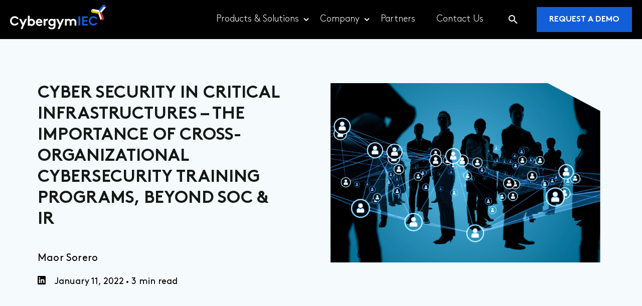

--- FILE ---
content_type: text/html; charset=UTF-8
request_url: https://blog.cybergymiec.com/blog/cyber-security-in-critical-infrastructures-the-importance-of-cross-organizational-cybersecurity-training-programs-beyond-soc-ir
body_size: 21206
content:
<!doctype html><html lang="en"><head>
    <meta charset="utf-8">
    <title>Cyber Security In Critical Infrastructures – The Importance Of Cross-Organizational Cybersecurity Training Programs, Beyond SOC &amp; IR</title>
    
      <link rel="shortcut icon" href="https://9397565.fs1.hubspotusercontent-na1.net/hubfs/9397565/Favicon-32x32.png">
    
    <meta name="description" content="With the right awareness and training, every single employee can become part of a human firewall making up a vital frontline of defense.">
    
    
      
    
    
    
    <meta name="viewport" content="width=device-width, initial-scale=1">

    <script src="/hs/hsstatic/jquery-libs/static-1.4/jquery/jquery-1.11.2.js"></script>
<script>hsjQuery = window['jQuery'];</script>
    <meta property="og:description" content="With the right awareness and training, every single employee can become part of a human firewall making up a vital frontline of defense.">
    <meta property="og:title" content="Cyber Security In Critical Infrastructures – The Importance Of Cross-Organizational Cybersecurity Training Programs, Beyond SOC &amp; IR">
    <meta name="twitter:description" content="With the right awareness and training, every single employee can become part of a human firewall making up a vital frontline of defense.">
    <meta name="twitter:title" content="Cyber Security In Critical Infrastructures – The Importance Of Cross-Organizational Cybersecurity Training Programs, Beyond SOC &amp; IR">

    

    
    <style>
a.cta_button{-moz-box-sizing:content-box !important;-webkit-box-sizing:content-box !important;box-sizing:content-box !important;vertical-align:middle}.hs-breadcrumb-menu{list-style-type:none;margin:0px 0px 0px 0px;padding:0px 0px 0px 0px}.hs-breadcrumb-menu-item{float:left;padding:10px 0px 10px 10px}.hs-breadcrumb-menu-divider:before{content:'›';padding-left:10px}.hs-featured-image-link{border:0}.hs-featured-image{float:right;margin:0 0 20px 20px;max-width:50%}@media (max-width: 568px){.hs-featured-image{float:none;margin:0;width:100%;max-width:100%}}.hs-screen-reader-text{clip:rect(1px, 1px, 1px, 1px);height:1px;overflow:hidden;position:absolute !important;width:1px}
</style>

<link rel="stylesheet" href="https://9397565.fs1.hubspotusercontent-na1.net/hubfs/9397565/hub_generated/template_assets/1/67708658328/1741955143674/template_main.min.css">
<link rel="stylesheet" href="https://9397565.fs1.hubspotusercontent-na1.net/hubfs/9397565/hub_generated/template_assets/1/67708871585/1741955145456/template_blog.min.css">
<link rel="stylesheet" href="https://9397565.fs1.hubspotusercontent-na1.net/hubfs/9397565/hub_generated/template_assets/1/67708564529/1751285763682/template_theme-overrides.min.css">
<link rel="stylesheet" href="https://9397565.fs1.hubspotusercontent-na1.net/hubfs/9397565/hub_generated/template_assets/1/72921958935/1741955150931/template_slick.min.css">

<style>

  /*------------- Header css --------------  */

  #module_16745512133985 .header-section {background-color: #000;position: fixed;top: 0;width: 100%;left: 0;z-index: 2;}
  #module_16745512133985 .header-section .content-wrapper {width: 1768px;max-width: 100%;height: 100%;align-items: center;padding: 0 20px;margin: 0 auto;}
  #module_16745512133985 .header-two-col {display: flex;flex-wrap: wrap;align-items: center;}
  #module_16745512133985 .header-lefr {width: 191px;}
  #module_16745512133985 .header-right {width: calc(100% - 191px);padding-left: 20px;}
  #module_16745512133985 .header-logo img {  width: 191px !important;}
  #module_16745512133985 .header-three-col {display: flex;flex-wrap: wrap;align-items: center;justify-content: flex-end;}
  #module_16745512133985 .headernavigation > .hs-menu-wrapper >ul {display: flex;flex-wrap: wrap;align-items: center;}
  #module_16745512133985 .headernavigation > .hs-menu-wrapper > ul > li >a {color: #fff;}
  #module_16745512133985 .headernavigation .hs-menu-wrapper > ul > li > a {color: #fff;font-size: 20px;line-height: 1;padding: 44px 0;transition: 0.4s ease all;display: block;}
  #module_16745512133985 .headernavigation .hs-menu-wrapper > ul > li {margin: 0 16px;transition: 0.4s ease all;}
  #module_16745512133985 .header-middles {margin: 0 20px;margin-left:0}
  #module_16745512133985 .search-text {cursor: pointer;line-height: 0;width: 55px;height: 46px;border: none;outline: none;background: transparent;display: flex;
    align-items: center;justify-content: center;flex-wrap: nowrap;}
  #module_16745512133985 .link-s a {background-color: #125ed8;border: 1px solid #125ed8;color: #fff;font-size: 16px;padding: 12px 24px;
    display: inline-block;vertical-align: middle;text-transform: uppercase;font-weight: 700;transition: all ease 0.3s;}

  /*------------ megamenu ----- */


  #module_16745512133985 .company-section , #module_16745512133985  .product-section {position: absolute;top: 100%;left: 0;width: 100%;background-color: #000;z-index: 2;border-top: 1px solid #333;
    opacity: 0; visibility: hidden;transition: 0.4s ease all;}
  #module_16745512133985 .product-sec-inr {padding: 48px calc( ( 100% - 1728px ) / 2 ) 79px;}
  #module_16745512133985 .product-two-col {display: flex;flex-wrap: wrap;} 
  #module_16745512133985 .product-left {width: 60%;  }
  #module_16745512133985 .sofic-right {width: 40%;padding-left: 20px;}
  #module_16745512133985 .sofic-title h4 ,#module_16745512133985  .last-child-title h4 {margin: 0;font-size: 24px;line-height: 1.3;}
  #module_16745512133985 .sofic-title a ,#module_16745512133985  .last-child-title a {color: #fff;padding: 0 0 24px 0;display: block;font-size: 24px;line-height: 1.3;}
  #module_16745512133985 .sofic-main-box {display: flex;flex-wrap: wrap;}
  #module_16745512133985 .sofic-box {width: 50%;}
  #module_16745512133985 .list-two-col {display: flex;flex-wrap: wrap;}
  #module_16745512133985 .list-left {width: 40px;}
  #module_16745512133985 .list-right {width: calc(100% - 40px);}
  #module_16745512133985 .list-link a {color: #fff;   font-size: 24px;line-height: 1.3;}
  #module_16745512133985 .sofic-list {padding: 17px 30px 17px 0;}
  #module_16745512133985 .last-child-title a {color: #fff;}
  #module_16745512133985 .last-right-box {display: flex;   flex-wrap: wrap;}
  #module_16745512133985 .last-box {width: 50%;}
  #module_16745512133985 .last-box-inr {display: flex;flex-wrap: wrap;}
  #module_16745512133985 .box-img-s {width: 40px;}
  #module_16745512133985 .box-right-title {width: calC(100% - 40px);}
  #module_16745512133985 .box-right-title a {color: #fff;font-size: 24px;line-height: 1.3;}
  #module_16745512133985 .last-box {padding: 17px 30px 17px 0;}
  #module_16745512133985 .list-img { margin-right: 16px;}
  #module_16745512133985 .box-img-s img {margin-right: 16px;}
  #module_16745512133985 .megamenu-group {display: none;}
  #module_16745512133985 .headernavigation .hs-menu-wrapper > ul > li > a { transition: all ease 0.3s; }
  #module_16745512133985 .headernavigation li:hover .product-section , #module_16745512133985  .headernavigation li:hover .company-section
  {opacity: 1;visibility: visible;}
  #module_16745512133985 .headernavigation .hs-menu-wrapper > ul > li > a:hover {text-decoration: none;border-bottom: 1px solid #125ed8;}
  #module_16745512133985 .link-s a:hover {text-decoration: none;background-color: #000;border-color: #000;}
  #module_16745512133985 .link-s { transition: all ease 0.3s; }
  #module_16745512133985 .email-form .form-title {padding: 0 !important;}

  /* ---- company menu    */

  #module_16745512133985 .about-box-s {display: flex;flex-wrap: wrap;justify-content: center;align-items: center;}
  #module_16745512133985 .about-two-col {display: flex;flex-wrap: wrap;}
  #module_16745512133985 .about-left {width: 40px;padding-right: 16px;}
  #module_16745512133985 .about-right {width: calc(100% - 40px);}
  #module_16745512133985 .about-nav-s a {color: #fff;display: block;font-weight: 300;font-size: 20px;line-height: 1.6;}
  #module_16745512133985 .about-box {padding: 48px 24px;}


  /*--------- Popup --------------------*/

  .module_16745512133985.newPopupBoxSecSearch {position: fixed;width: 100%;height: 100%;top: 0;left: 0;z-index: 99999;background-color: rgb(0 0 0 / 90%);
    overflow-x: hidden;overflow-y: auto;display: none;}
  .module_16745512133985 .newPopupBoxTable {width: 100%;height: 100vh;display: table;padding: 40px;}
  .module_16745512133985 .newPopupBoxTableCell {display: table-cell;vertical-align: middle;max-width: 1144px;margin: 0 auto;display: block;position: relative;}
  .module_16745512133985 a.searchPopClose { position: absolute;top: 10px;right: 10px;z-index: 2;width: 55px;height: 55px;
    display: flex;flex-wrap: nowrap;justify-content: center;align-items: center;}
  .module_16745512133985 a.searchPopClose svg {width: 14px;height: auto;}
  .module_16745512133985 .demo-bg-s {height: 583px;}
  .module_16745512133985 .demo-two-col {display: flex;flex-wrap: wrap;background-color: #fff;}
  .module_16745512133985 .demo-left-s {width: 392px;background-color: #010101;}
  .module_16745512133985 .demo-right-s {width: calc(100% - 392px);padding: 84px 30px 120px;  }
  .module_16745512133985 .demo-bg-s img {width: auto !important;max-width: none !important;min-width: 100% !important;
    height: 100% !important;position: absolute;left: 50%;top: 50%;-webkit-transform: translate(-50%,-50%);transform: translate(-50%,-50%);object-fit: cover;}
  .module_16745512133985 .demo-bg-s:before {content: "";background: linear-gradient(360deg, #010101 0%, rgba(0, 0, 0, 0) 82.28%);position: absolute;right: 0;
    left: 0;bottom: 0;top: 50%;z-index: 1;}
  .module_16745512133985 .demo-bg-s:after {content: "";background: rgba(0, 0, 0, 0.7);width: 100%;height: 100%;position: absolute;left: 0;top: 0;
    z-index: 1;}
  .module_16745512133985 .demo-bottom-s {padding: 40px 48px 97px;color: #fff;font-weight: 300;position: relative;z-index: 2;}
  .module_16745512133985 .demo-img-s img {height: 16px !important;margin: 0;text-align: left;width: auto;}
  .module_16745512133985 .demo-img-s {text-align: left;}
  .module_16745512133985 .demo-title-s {padding-top: 24px;}
  .module_16745512133985 .demo-title-s p {margin-bottom: 0;font-size: 16px;line-height: 1.5;}
  .module_16745512133985 .form-title {padding: 0;}
  .module_16745512133985 .form-title h3 {font-weight: 300;font-size: 48px;margin: 0;line-height: 1.33;} 
  .module_16745512133985 .demo-right-inr { width: 560px;max-width: 100%;margin: 0 auto;}
  .module_16745512133985 .form-title {text-align: left;padding-bottom: 15px;}
  .module_16745512133985 .email-form form {background-color: transparent;padding: 0;margin: 0;}
  .module_16745512133985 .email-form input[type="text"] , .module_16745512133985 .email-form input[type="search"] , .module_16745512133985 .email-form input[type="email"] ,
  .module_16745512133985 .email-form select , .module_16745512133985 .email-form message {font-family: inherit;width: 100%;
    height: 64px;border: none;border-bottom: 1px solid #000;    padding: 0;    outline: none;font-size: 20px;color: #000;}
  .module_16745512133985 .email-form form input[type='submit'] {margin: 0;border: 1px solid #125ED8;color: #125ED8;background-color: transparent;
    padding: 18px 24px !important;height: auto !important;min-height: auto !important;display: block;width: 100%;transition: all ease 0.3s;}
  .module_16745512133985 .email-form .actions {display: inline-block;vertical-align: middle;}
  .module_16745512133985 .email-form form input[type='submit']:hover {transform: none;background-color: #125ED8;color: #fff;}

  .module_16745512133985.newPopupBoxSecSearch .slick-dots li {position: relative;display: inline-block;margin: 0 10px;padding: 0;cursor: pointer;width: 72px;height: 1px;}
  .module_16745512133985.newPopupBoxSecSearch .slick-dots li.slick-active button:before {display: none;}
  .module_16745512133985.newPopupBoxSecSearch .slick-dots li button {font-size: 0;line-height: 0;display: block;padding: 0;cursor: pointer;color: transparent;border: 0;
    outline: none;background: rgba(255, 255, 255, 0.3);margin: 0;width: 72px;height: 1px;}
  .module_16745512133985.newPopupBoxSecSearch .slick-dots li button:before {display: none;}
  .module_16745512133985.newPopupBoxSecSearch .slick-dots li.slick-active button {background-color: #125ED8;}


  #module_16745512133985 .left-s form {background-color: transparent;padding: 0;margin: 0;}
  #module_16745512133985 .two-col-l {display: flex;flex-wrap: nowrap;}
  #module_16745512133985 .left-s input[type=text] { background-color: transparent;border: none;border-bottom: 1px solid #fff;color: #fff;padding-left: 0;padding-right: 0;}
  #module_16745512133985 .left-s { width: 0;transition: all ease 0.4s;}

  #module_16745512133985 .left-s.show {width: 180px;}
  #module_16745512133985 .popup-sec-s {display: none;}
  #module_16745512133985 .search-s.mobile-svg {display: none;}

  #module_16745512133985 .email-form .hs-form-field {display: block;margin: 40px 0;position: relative;outline: none;width: 100%;}
  #module_16745512133985 .email-form .hs-form-field.focused label {transition: all 0.2s linear;top: -20px;}
  #module_16745512133985 .email-form .hs-form-field > label {position: relative;white-space: nowrap;overflow: hidden;font-size: 1em;position: absolute;top: 0px;
    display: inline-block;background: #fff;margin: 8px 5px;line-height: 1.4em;padding: 0 10px;transition: all 0.2s linear;
    text-transform: capitalize;}
  #module_16745512133985 .email-form input[type="text"], #module_16745512133985 .email-form  input[type="email"] {padding: 10px;width: 100%;
    border: none; border-bottom: 1px solid #000;}
  #module_16745512133985 .email-form input[type="submit"] {padding: 10px;border: 1px solid #125ED8;}

  #module_16745512133985 .email-form .hs-form-field > label {z-index: 2;padding-left: 0;margin-left: 0;  }
  #module_16745512133985 .email-form .hs-form-field label > span {font-size: 20px;font-weight: 600;}
  #module_16745512133985 .email-form .hs-form-field.focused label > span {font-size: 14px !important;color: #707070 !important;line-height: 1.42;font-weight:400;}

  #module_16745512133985 .demo-left-s ul.slick-dots {bottom: 0;}
  #module_16745512133985 .email-form .inputs-list>li { margin-left: 0; }
  .module_16745512133985 .demo-img-s span {position: relative;top: 6px;}

  #module_16745512133985 .email-form .hs-fieldtype-select label {background-color: #fff;padding-right: 40px;padding-bottom: 12px;transition: all 0.2s linear}
  #module_16745512133985 .email-form .hs-fieldtype-select.focused label {padding-bottom: 0;padding-right: 15px;transition: all 0.2s linear}

  .module_16745512133985 .email-form select {appearance: none !important;
    background-image: url("data:image/svg+xml,%3Csvg xmlns='http://www.w3.org/2000/svg' width='12' height='8' viewBox='0 0 12 8' fill='none'%3E%3Cpath d='M1.41 0.580017L6 5.17002L10.59 0.580017L12 2.00002L6 8.00002L0 2.00002L1.41 0.580017Z' fill='black'/%3E%3C/svg%3E");
    background-position: right center;background-repeat: no-repeat;background-size: auto;}
  .module_16745512133985 .email-form .hs-fieldtype-select .input:after {display: none;}




  .module_16745512133985.newPopupBoxSecSearch.open .newPopupBoxTableCell {animation: fadeInUp 1s ease backwards;}
  .module_16745512133985.newPopupBoxSecSearch .newPopupBoxTableCell {animation: fadeInDown 1s ease backwards;}


  @keyframes fadeInUp{
    0%{transform:translate(0px, -100px); opacity: 0;}
    100%{transform:translate(0px, 0); opacity: 1;}
  }




  @keyframes fadeInDown{
    0%{transform:translate(0px, 0); opacity: 1;}
    100%{transform:translate(0px, -100px); opacity: 0;}

  }

  @media (min-width: 992px) {

    a.expandMenu  , .close-icon {display: none;}
    #module_16745512133985 .headernavigation { display: block !important; }   

    #module_16745512133985 .headernavigation .hs-menu-wrapper > ul > li.mega-list-parent > a:before , .headernavigation .hs-menu-wrapper > ul > li.mega-list-parent > a:after {
      content: '';display: block;position: absolute;right: 0;top: 50%;margin-top: -1px;width: 7px;height: 2px;background: #fff;
      -webkit-transition: 0.4s ease all;-o-transition: 0.4s ease all;transition: 0.4s ease all;}
    #module_16745512133985 .headernavigation .hs-menu-wrapper > ul > li > a {position: relative;padding-right: 20px;}
    #module_16745512133985 .headernavigation .hs-menu-wrapper > ul > li.mega-list-parent a:after {-webkit-transform: rotate(-45deg);
      -ms-transform: rotate(-45deg);-o-transform: rotate(-45deg);transform: rotate(-45deg);}
    #module_16745512133985 .headernavigation .hs-menu-wrapper > ul > li.mega-list-parent a:before {margin-right: 4px;-webkit-transform: rotate(45deg);
      -ms-transform: rotate(45deg);-o-transform: rotate(45deg);transform: rotate(45deg);}
    #module_16745512133985 .headernavigation .hs-menu-wrapper > ul > li.mega-list-parent:hover a:before {-webkit-transform: rotate(-45deg);-ms-transform: rotate(-45deg);
      -o-transform: rotate(-45deg);transform: rotate(-45deg);}
    #module_16745512133985 .headernavigation .hs-menu-wrapper > ul > li.mega-list-parent:hover a:after {-webkit-transform: rotate(45deg);-ms-transform: rotate(45deg);
      -o-transform: rotate(45deg);     transform: rotate(45deg);}

    #module_16745512133985 .mobile-ss , #module_16745512133985  .product-section , #module_16745512133985  .last-right-box { display: block !important; }
    #module_16745512133985 .last-right-box { display: flex !important; }
    #module_16745512133985 .mobile-open { display: none; }

  }

  @media (max-width: 1680px) {

    #module_16745512133985 .headernavigation .hs-menu-wrapper > ul > li > a {padding-top: 30px;padding-bottom: 30px;font-size: 18px;font-weight: 300;}
    #module_16745512133985 .headernavigation .hs-menu-wrapper > ul > li {margin: 0 11px;}

  }

  @media (max-width: 1400px) {

    #module_16745512133985 .left-s {width: 0;position: absolute;top: 100%;left: 0;background-color: #000;}
    #module_16745512133985 .left-s.show {width: 100%;}
    #module_16745512133985 .left-s input[type=text] {position: relative;bottom: 10px;padding: 0;}
    #module_16745512133985 .left-s.show input[type=text] { padding:20px; }

  }


  @media (max-width: 1768px) {

    #module_16745512133985 .product-sec-inr {padding: 48px 20px 79px;}

  }

  @media (max-width: 1540px) {

    #module_16745512133985 .sofic-right ,#module_16745512133985  .product-left {width: 50%;}


  }

  @media (max-width: 1230px) {

    #module_16745512133985 .headernavigation .hs-menu-wrapper>ul>li>a {font-size: 16px;}
    #module_16745512133985 .headernavigation .hs-menu-wrapper>ul>li {margin: 0 12px;}

    #module_16745512133985 .list-link a ,#module_16745512133985  .last-child-title a ,#module_16745512133985  .box-right-title a {font-size: 18px;}
    #module_16745512133985 .sofic-title a,#module_16745512133985  .last-child-title a {font-size: 20px;padding-bottom: 15px;}
    #module_16745512133985 .sofic-list {padding: 17px 10px 17px 0px;}
    #module_16745512133985 .header-middles { margin: 0 10px;}


  }

  @media (max-width: 1080px) {

    #module_16745512133985 .header-lefr {width: 160px;}
    #module_16745512133985 .header-right {width: calc(100% - 160px);}
    #module_16745512133985 .header-middles {margin: 0 15px;}
    #module_16745512133985 .search-text {width: 34px;border-bottom-right-radius: 32px;}
    #module_16745512133985 .link-s a {padding: 12px 18px;}
    #module_16745512133985 .headernavigation .hs-menu-wrapper>ul>li {margin: 0 8px;}

    #module_16745512133985 .last-box {padding-right: 5px;}
    #module_16745512133985 .sofic-right {padding-left: 0;}

  }

  @media (max-width: 991px) {

    /*-=-=-=-= Mobile menu JS USE  MENU ICON as '<a class="expandMenu"><i></i><i></i><i></i></a>' -=-=-=*/

    a.expandMenu { width: auto;height: 46px;border: none;outline: none;background: transparent;position: absolute;right: 20px;top: 35px;height: auto;}
    a.expandMenu i { position:relative; width: 30px; left:0; height: 4px; opacity:1; display: block; background: #fff; margin: 5px 0; transition:all ease 0.3s; -webkit-transition:all ease 0.3s; -moz-transition:all ease 0.3s; }
    a.expandMenu i:first-child {  margin-top: 0;}
    a.expandMenu.active i:first-child { transform: rotate(135deg); -webkit-transform: rotate(135deg); top: 10px; position: relative; }
    a.expandMenu.active i:nth-child(2) { position:relative; left:-46px; opacity:0; }
    a.expandMenu.active i:last-child { transform: rotate(-135deg); -webkit-transform: rotate(-135deg); top: -6px; position: relative; }
    /*-=-=-=-= Mobile Submenu JS USE  SUBMENU ICON as '<a class="childExpand"><i></i><i></i></a>' -=-=-=*/
    /*   .childExpand { position: absolute; top: 10px; right: 10px; width: 24px; text-align: center; height: 24px; margin: 0; padding:5px; cursor:pointer; }
    .childExpand i { position:relative; width: 15px; left:0; height: 1px; opacity:1; display: block; background:#fff; margin: 6px 0; transition:all ease 0.3s; -webkit-transition:all ease 0.3s; -moz-transition:all ease 0.3s; }
    .childExpand i + i { position: relative; transform: rotate(90deg); -moz-transform: rotate(90deg); -webkit-transform: rotate(90deg); top:-7px; }
    .childExpand.open i { transform: rotate(180deg); -moz-transform: rotate(180deg); -webkit-transform: rotate(180deg); }
    .childExpand.open i+i { transform: rotate(360deg); -moz-transform: rotate(360deg); -webkit-transform: rotate(360deg); } */


    a.expandMenu svg path {fill: #fff;}
    #module_16745512133985 .header-section {padding: 16px 0}
    #module_16745512133985 .headernavigation {position: fixed;top: 0;left: 0;width: 100%;height: 100vh;background-color: #000;z-index: 99;display: none;    overflow-y: auto;}
    #module_16745512133985 .headernavigation .hs-menu-wrapper>ul {padding-top: 100px;display: block;max-height: 840px; overflow: auto;}
    #module_16745512133985 .headernavigation .hs-menu-wrapper>ul >li {margin: 0;}
    #module_16745512133985 .headernavigation .hs-menu-wrapper>ul>li>a {padding: 23px 50px 23px 22px;font-size: 24px;line-height: 1.1;letter-spacing: 0.05em;border-bottom: 1px solid rgba(75,70,62,0.1);}
    #module_16745512133985 .header-lefr {width: 191px;}
    #module_16745512133985 .header-middles {position: absolute;top: 16px;right: 60px;margin: 0;}
    #module_16745512133985 .header-last {display: none;}
    #module_16745512133985 .search-text {width: 55px;height: 46px;}
    #module_16745512133985 .search-text svg {width: 21px;height: auto;}
    #module_16745512133985 .headernavigation .hs-menu-wrapper>ul>li:hover>a {border-bottom: 1px solid #125ed8;}
    #module_16745512133985 .close-icon svg path {fill: #fff;}
    #module_16745512133985 .close-icon { width: 22px;height: auto;border: none;outline: none;background: transparent;position: absolute;right: 30px;
      top: 30px;z-index: 2;line-height: 0;cursor: pointer;}

    /* --- megamenu ----------*/

    #module_16745512133985 .company-section , #module_16745512133985  .product-section {opacity: 1;visibility: visible;position: static;display: none;}
    #module_16745512133985 .product-sec-inr {padding: 40px 20px 0 40px;}
    #module_16745512133985 .sofic-main-box {display: block;}
    #module_16745512133985 .sofic-right,#module_16745512133985  .product-left {width: 100%;}

    #module_16745512133985 .sofic-box {width: 100%;}
    #module_16745512133985 .list-link a,#module_16745512133985  .last-child-title a,#module_16745512133985  .box-right-title a {font-size: 20px;}
    #module_16745512133985 .last-box {width: 100%;}
    #module_16745512133985 .last-right-box {display: none;}
    #module_16745512133985 .mobile-ss { display: none; }
    #module_16745512133985 .headernavigation .hs-menu-wrapper>ul li.mega-list-parent.active .product-section ,
    #module_16745512133985 .headernavigation .hs-menu-wrapper>ul li.mega-list-parent.active .company-section  { display: block;}
    #module_16745512133985 .sofic-title a,#module_16745512133985  .last-child-title a {padding-top: 13px;padding-bottom: 13px;}
    /*     #module_16745512133985 .mobile-ss {margin-bottom: 20px;} */
    #module_16745512133985 .last-child-title.click-s.active a , #module_16745512133985  .sofic-title.click-s.active a {width: 100%;color: #285AF6;}
    #module_16745512133985 .last-child-title.click-s.active a:hover ,#module_16745512133985  .sofic-title.click-s.active a:hover {text-decoration: underline;}

    #module_16745512133985 .about-box-s {display: block;}
    #module_16745512133985 .about-box {width: 100%;padding: 10px 24px;}
    #module_16745512133985 .company-sec-inr {padding-top: 20px;}

    /* ------------ popup -----*/

    .module_16745512133985 .demo-left-s {width: 100%;order: 3;}
    .module_16745512133985 .demo-right-s {width: 100%;order: 2;padding: 70px 30px 40px;}
    .module_16745512133985 .newPopupBoxTable {display: inherit;}
    .module_16745512133985 .demo-right-inr {max-width: 100%;width: 100%;}
    .module_16745512133985 .form-title {padding-bottom: 33px;}
    .module_16745512133985 .form-title h3 {font-size: 29px;}
    .module_16745512133985 .newPopupBoxTable {padding: 20px;}
    .module_16745512133985 .newPopupBoxTableCell {max-width: 100%;}
    .module_16745512133985 .demo-bottom-s {padding: 40px 20px 60px;}
    .module_16745512133985 .email-form ul.slick-dots {bottom: 0;}
    .module_16745512133985 .email-form .form-title {display: none;}

    #module_16745512133985 .popup-sec-s {position: absolute;top: 0;left: 0;width: 100%;background-color: #000;z-index: 2;height: 100%;display: none;}
    #module_16745512133985 .popup-sec-s .left-s {width: calc(100% - 55px);}
    #module_16745512133985 .popup-sec-s .popup-s-two { display: flex;flex-wrap: wrap;justify-content: center;align-items: flex-end;max-width: 100%;
      margin: 0 0 0 auto;padding-right: 25px;position: relative;top: 30px;padding-left: 50px;}
    #module_16745512133985 .popup-sec-s .right-s {width: 55px; position: relative;top: -12px;}
    #module_16745512133985 .popup-sec-s .search-text svg path {fill: #fff; }
    #module_16745512133985 .popup-sec-s .search-text {position: relative;top: 10px;}

    #module_16745512133985 .left-s {display: none;}
    #module_16745512133985 .popup-sec-s .left-s {display: block;}
    #module_16745512133985 .close-bar svg path {fill: #fff;}
    #module_16745512133985 .close-bar {top: 23px;left: 20px;position: absolute;height: auto;cursor: pointer;    z-index: 999;}

    #module_16745512133985 .search-s {cursor: pointer;line-height: 0;width: 55px;height: 46px;border: none;outline: none;background: transparent;display: flex;
      align-items: center;justify-content: center;flex-wrap: nowrap;}
    #module_16745512133985 .search-text {display: none;}
    #module_16745512133985 .search-s.mobile-svg {display: flex;flex-wrap: nowrap;}
    #module_16745512133985 .search-s.mobile-svg svg {width: 21px;height: auto;}
    #module_16745512133985 .header-last { display: none; }
    #module_16745512133985 .popup-sec-s .search-text  { display: flex }

    #module_16745512133985 .mobile-open {position: absolute;bottom: 60px;left: 50%;transform: translateX(-50%);}
    #module_16745512133985 .mobile-open .link-s a {width: 100%;display: block;background-color: transparent;border-color: transparent;font-size: 22px;padding: 0;}

    #module_16745512133985 .casestudy-main-cl {max-height: 840px;overflow: auto;padding-bottom: 30px;}
    .module_16745512133985 .newPopupBoxTable {padding-top: 40px;}
    #module_16745512133985 .left-s {position: static;}

    #module_16745512133985 .email-form .hs-form-field label > span {font-size: 15px;}
    .module_16745512133985 .demo-bg-s {height: 0;padding-bottom: 56.25%;}
    .module_16745512133985 .form-title {padding-bottom: 0;}
    #module_16745512133985 .search-s.mobile-svg {position: relative;top: 5px;}
    #module_16745512133985 .sofic-list {padding: 15px 10px 15px 0px;}
    #module_16745512133985 .about-box + .about-box , #module_16745512133985 .sofic-box  { border-bottom: 1px solid rgba(75,70,62,0.1); }

    .Fixed .header-section{ border-bottom: 1px solid rgba(255, 255, 255, 0.2); }

    #module_16745512133985 .headernavigation .hs-menu-wrapper>ul>li.active>a{ color:#285AF6 }
    #module_16745512133985 .email-form .hs-fieldtype-select label {padding-right: 70px;}

  }

  @media (max-width: 767px) {

    #module_16745512133985 .popup-sec-s .popup-s-two {padding-left: 15px;padding-right: 15px;}

    #module_16745512133985  .popup-sec-s .popup-s-two {position: relative;top: 44px;}
    #module_16745512133985 .popup-sec-s {overflow: hidden;}

  }

</style>

<link rel="stylesheet" href="https://9397565.fs1.hubspotusercontent-na1.net/hubfs/9397565/hub_generated/module_assets/1/68292083871/1741954012526/module_progress_bar.min.css">
<link rel="stylesheet" href="https://9397565.fs1.hubspotusercontent-na1.net/hubfs/9397565/hub_generated/module_assets/1/68111585352/1741954006395/module_Subscribe_to_our_newsletter.min.css">

<style>

  #module_16745512487698.footer-sec { padding-top: 24px; padding-bottom: 96px;  background-color: #000; }

  #module_16745512487698.footer-sec .content-wrapper {  max-width: 1768px;  margin: 0 auto;  padding: 0 20px;}
  #module_16745512487698 .FTtop-txt h6 { color: rgba(255, 255, 255, 0.3); font-weight: 400; font-size: 16px; line-height: 1.5; margin-bottom: 0; }
  #module_16745512487698 .FT-top { padding-bottom: 20px;  border-bottom: 1px solid rgba(255, 255, 255, 0.3);  }

  #module_16745512487698 .FT-cetr-inr {  padding-top: 96px;  padding-bottom: 48px;  display: flex; margin: 0 -10px; justify-content: space-between;}
  #module_16745512487698 .menu-box { padding: 16px 10px 0;}
  #module_16745512487698 .menu-title h6 { color: #fff;  font-size: 20px;  line-height: 1.2;  font-weight: 400;  margin-bottom: 0;}
  #module_16745512487698 .menu-title {  padding-bottom: 25px;}
  #module_16745512487698 .menu-link .hs-menu-wrapper >ul, #module_16745512487698 .box-link .hs-menu-wrapper >ul { margin: 0;  padding: 0;  display: block;}
  #module_16745512487698 .menu-link .hs-menu-wrapper >ul>li,  #module_16745512487698 .box-link .hs-menu-wrapper >ul>li { margin: 0;}
  #module_16745512487698 .menu-link .hs-menu-wrapper >ul>li>a, #module_16745512487698 .box-link .hs-menu-wrapper >ul>li a {display: block;font-weight: 300;font-size: 20px;line-height: 1.6;color: #fff;padding: 4px 0;}
  #module_16745512487698 .footer-logo img {width: 191px !important;height: auto;}
  #module_16745512487698 .menu-box:last-child {  padding-top: 0;}
  #module_16745512487698 .footer-logo { line-height: 0;}
  #module_16745512487698 .box-link {  padding-top: 48px;}
  #module_16745512487698 .footer-social>ul { padding: 0; gap: 16px; margin: 0; display: flex;  list-style: none;}
  #module_16745512487698 .footer-social { padding-top: 48px;}
  #module_16745512487698 .footer-social>ul>li { margin: 0; line-height: 0;  height: auto;}
  #module_16745512487698 .footer-social>ul>li>a { width: 32px; height: 32px;  display: flex;  align-content: center;  justify-content: center;  align-items: center;}
  #module_16745512487698 .footer-social>ul>li>a>svg {  line-height: 0;  height: auto;  width: 18px;}

  #module_16745512487698 .FT-bott { padding-top: 48px;  border-top: 1px solid rgba(255,255,255,0.2);}
  #module_16745512487698 .FT-bott-inr { display: flex; align-items: center;  justify-content: space-between;}
  #module_16745512487698 .FTbott-ls-cont { color: #FFF;}
  #module_16745512487698 .FTbott-ls-cont p { margin-bottom: 0;  font-weight: 300;  font-size: 20px;  line-height: 1.2;}
  #module_16745512487698 .FTbott-cent-m .hs-menu-wrapper >ul { display: flex;  flex-wrap: wrap; gap: 10px 40px; padding: 0 40px;  margin: 0 auto;  justify-content: center;
    align-content: space-around; flex-direction: row;}
  #module_16745512487698 .FTbott-cent-m .hs-menu-wrapper >ul>li {  margin: 0;}
  #module_16745512487698 .FTbott-cent-m .hs-menu-wrapper >ul>li>a { display: block; font-weight: 300;  font-size: 20px;  line-height: 1.6;  color: #fff;   padding: 4px 0;}

  #module_16745512487698 .FTbott-rs-m .hs-menu-wrapper>ul {  margin: 0;  padding: 0;  list-style: none;}
  #module_16745512487698 .FTbott-rs-m .hs-menu-wrapper>ul>li {  margin: 0; text-align: center; line-height: 0;  height: auto;}
  #module_16745512487698 .FTbott-rs-m .hs-menu-wrapper>ul>li>a { font-family: Assistant;  font-weight: 500;  font-size: 20px;  line-height: 1.2;  color: #fff;  opacity: 0.8; -webkit-transition: 0.4s ease all;
    -o-transition: 0.4s ease all;  transition: 0.4s ease all;}
  #module_16745512487698 .FTbott-rs-m .hs-menu-wrapper>ul>li>a:hover {  opacity: 1;}
  #module_16745512487698 .top-s {display: flex;flex-wrap: wrap;}
  #module_16745512487698 .FT-top-inr + .FT-top-inr {padding-left: 30px;}
  #module_16745512487698 .FT-top-inr {position: relative;}
  #module_16745512487698 .FT-top-inr:not(:first-child):before {content: '';background-color: rgba(255, 255, 255, 0.3);height: 18px;   width: 2px;
    position: absolute;left: 14px;z-index: 2;transform: rotate(18deg);top: 2px;}
  

  @media(max-width: 1080px){

  }

  @media(max-width: 991px){

    #module_16745512487698 .FT-cetr-inr {   padding-top: 50px;  }
    #module_16745512487698 .FT-cetr-inr { display: block;  margin: 0; }
    #module_16745512487698 .menu-box {   padding: 16px 0 0;  }
    #module_16745512487698 .menu-box:last-child {   padding-top: 48px;    }
    #module_16745512487698.footer-sec {  padding-bottom: 50px;  }
    #module_16745512487698 .FT-bott-inr {   display: block;   }
    #module_16745512487698 .FTbott-cent-m .hs-menu-wrapper >ul {   padding: 20px 0; gap: 10px 30px;  }
    #module_16745512487698 .FTbott-ls-cont { text-align: center;  }
    #module_16745512487698 .FTbott-rs-m .hs-menu-wrapper>ul { justify-content: center;  }
  }

  @media(max-width: 767px){

  }
</style>

<style>
  @font-face {
    font-family: "Nunito Sans";
    font-weight: 800;
    font-style: normal;
    font-display: swap;
    src: url("/_hcms/googlefonts/Nunito_Sans/800.woff2") format("woff2"), url("/_hcms/googlefonts/Nunito_Sans/800.woff") format("woff");
  }
  @font-face {
    font-family: "Nunito Sans";
    font-weight: 700;
    font-style: normal;
    font-display: swap;
    src: url("/_hcms/googlefonts/Nunito_Sans/700.woff2") format("woff2"), url("/_hcms/googlefonts/Nunito_Sans/700.woff") format("woff");
  }
  @font-face {
    font-family: "Nunito Sans";
    font-weight: 400;
    font-style: normal;
    font-display: swap;
    src: url("/_hcms/googlefonts/Nunito_Sans/regular.woff2") format("woff2"), url("/_hcms/googlefonts/Nunito_Sans/regular.woff") format("woff");
  }
  @font-face {
    font-family: "Nunito Sans";
    font-weight: 700;
    font-style: normal;
    font-display: swap;
    src: url("/_hcms/googlefonts/Nunito_Sans/700.woff2") format("woff2"), url("/_hcms/googlefonts/Nunito_Sans/700.woff") format("woff");
  }
</style>

    

    
<!--  Added by GoogleAnalytics integration -->
<script>
var _hsp = window._hsp = window._hsp || [];
_hsp.push(['addPrivacyConsentListener', function(consent) { if (consent.allowed || (consent.categories && consent.categories.analytics)) {
  (function(i,s,o,g,r,a,m){i['GoogleAnalyticsObject']=r;i[r]=i[r]||function(){
  (i[r].q=i[r].q||[]).push(arguments)},i[r].l=1*new Date();a=s.createElement(o),
  m=s.getElementsByTagName(o)[0];a.async=1;a.src=g;m.parentNode.insertBefore(a,m)
})(window,document,'script','//www.google-analytics.com/analytics.js','ga');
  ga('create','UA-146651203-2','auto');
  ga('send','pageview');
}}]);
</script>

<!-- /Added by GoogleAnalytics integration -->

<!--  Added by GoogleTagManager integration -->
<script>
var _hsp = window._hsp = window._hsp || [];
window.dataLayer = window.dataLayer || [];
function gtag(){dataLayer.push(arguments);}

var useGoogleConsentModeV2 = true;
var waitForUpdateMillis = 1000;



var hsLoadGtm = function loadGtm() {
    if(window._hsGtmLoadOnce) {
      return;
    }

    if (useGoogleConsentModeV2) {

      gtag('set','developer_id.dZTQ1Zm',true);

      gtag('consent', 'default', {
      'ad_storage': 'denied',
      'analytics_storage': 'denied',
      'ad_user_data': 'denied',
      'ad_personalization': 'denied',
      'wait_for_update': waitForUpdateMillis
      });

      _hsp.push(['useGoogleConsentModeV2'])
    }

    (function(w,d,s,l,i){w[l]=w[l]||[];w[l].push({'gtm.start':
    new Date().getTime(),event:'gtm.js'});var f=d.getElementsByTagName(s)[0],
    j=d.createElement(s),dl=l!='dataLayer'?'&l='+l:'';j.async=true;j.src=
    'https://www.googletagmanager.com/gtm.js?id='+i+dl;f.parentNode.insertBefore(j,f);
    })(window,document,'script','dataLayer','GTM-T6JD5T9');

    window._hsGtmLoadOnce = true;
};

_hsp.push(['addPrivacyConsentListener', function(consent){
  if(consent.allowed || (consent.categories && consent.categories.analytics)){
    hsLoadGtm();
  }
}]);

</script>

<!-- /Added by GoogleTagManager integration -->



<meta property="og:image" content="https://9397565.fs1.hubspotusercontent-na1.net/hubfs/9397565/Cross%20Org%20Cyber%20Security%20Blog%20FI.png">
<meta property="og:image:width" content="769">
<meta property="og:image:height" content="512">

<meta name="twitter:image" content="https://9397565.fs1.hubspotusercontent-na1.net/hubfs/9397565/Cross%20Org%20Cyber%20Security%20Blog%20FI.png">


<meta property="og:url" content="https://blog.cybergymiec.com/blog/cyber-security-in-critical-infrastructures-the-importance-of-cross-organizational-cybersecurity-training-programs-beyond-soc-ir">
<meta name="twitter:card" content="summary_large_image">

<link rel="canonical" href="https://blog.cybergymiec.com/blog/cyber-security-in-critical-infrastructures-the-importance-of-cross-organizational-cybersecurity-training-programs-beyond-soc-ir">

<meta property="og:type" content="article">
<link rel="alternate" type="application/rss+xml" href="https://blog.cybergymiec.com/blog/rss.xml">
<meta name="twitter:domain" content="blog.cybergymiec.com">
<script src="//platform.linkedin.com/in.js" type="text/javascript">
    lang: en_US
</script>

<meta http-equiv="content-language" content="en">






  <meta name="generator" content="HubSpot"></head>
  <body>
<!--  Added by GoogleTagManager integration -->
<noscript><iframe src="https://www.googletagmanager.com/ns.html?id=GTM-T6JD5T9" height="0" width="0" style="display:none;visibility:hidden"></iframe></noscript>

<!-- /Added by GoogleTagManager integration -->

    <div class="body-wrapper   hs-content-id-69555812869 hs-blog-post hs-blog-id-67709945207">
      
<div id="hs_cos_wrapper_module_16745512133985" class="hs_cos_wrapper hs_cos_wrapper_widget hs_cos_wrapper_type_module" style="" data-hs-cos-general-type="widget" data-hs-cos-type="module"><div id="module_16745512133985">
  <div class="header-section">
    <div class="content-wrapper">
      <div class="header-sec-inr">
        <div class="header-two-col">
          <div class="header-lefr">
            <div class="header-logo">
              

              <span id="hs_cos_wrapper_module_16745512133985_" class="hs_cos_wrapper hs_cos_wrapper_widget hs_cos_wrapper_type_logo" style="" data-hs-cos-general-type="widget" data-hs-cos-type="logo"><a href="https://www.cybergymiec.com/" id="hs-link-module_16745512133985_" style="border-width:0px;border:0px;"><img src="https://9397565.fs1.hubspotusercontent-na1.net/hubfs/9397565/cybergym_logo-1.svg" class="hs-image-widget " height="51" style="height: auto;width:200px;border-width:0px;border:0px;" width="200" alt="cybergym_logo-1" title="cybergym_logo-1" loading=""></a></span>
            </div>
          </div>
          <div class="header-right">
            <a class="expandMenu">
              <svg width="30" height="20" viewbox="0 0 30 20" xmlns="http://www.w3.org/2000/svg">
                <path d="M-5.83161e-07 19.7L0 16.2393L29.6471 16.2393L29.6471 19.7L-5.83161e-07 19.7Z"></path>
                <path d="M-5.83161e-07 11.6253L0 8.16455L29.6471 8.16455L29.6471 11.6253L-5.83161e-07 11.6253Z"></path>
                <path d="M-5.83161e-07 3.55006L0 0.0893555L29.6471 0.0893585L29.6471 3.55006L-5.83161e-07 3.55006Z"></path>
              </svg>
            </a>
            <div class="header-three-col">
              <div class="header-first-s">
                <div class="headernavigation">

                  <div class="close-icon">
                    <svg width="22" height="21" viewbox="0 0 22 21" fill="none" xmlns="http://www.w3.org/2000/svg">
                      <path d="M13.458 10.7412L10.6625 8.0563L19.0503 0.00026226L21.8485 2.68517L13.458 10.7412Z" fill="#000100"></path>
                      <path d="M2.7982 20.9302L0 18.2466L8.18592 10.4247L0.10705 2.70034L2.90389 0.0154305L11.2944 8.05586L8.82144 10.4286L11.3093 12.8052L11.1508 12.9574L2.7982 20.9302Z" fill="#000100"></path>
                      <path d="M19.2032 20.959L10.6758 12.8054L13.4577 10.1361L13.6149 10.2857L22 18.2754L19.2032 20.959Z" fill="#000100"></path>
                    </svg>
                  </div>

                  <span id="hs_cos_wrapper_module_16745512133985_" class="hs_cos_wrapper hs_cos_wrapper_widget hs_cos_wrapper_type_menu" style="" data-hs-cos-general-type="widget" data-hs-cos-type="menu"><div id="hs_menu_wrapper_module_16745512133985_" class="hs-menu-wrapper active-branch no-flyouts hs-menu-flow-horizontal" role="navigation" data-sitemap-name="default" data-menu-id="99115943181" aria-label="Navigation Menu">
 <ul role="menu">
  <li class="hs-menu-item hs-menu-depth-1" role="none"><a href="javascript:;" role="menuitem">Products &amp; Solutions</a></li>
  <li class="hs-menu-item hs-menu-depth-1" role="none"><a href="javascript:;" role="menuitem">Company</a></li>
  <li class="hs-menu-item hs-menu-depth-1" role="none"><a href="https://cybergymiec.dooble.us/partners-program/" role="menuitem">Partners</a></li>
  <li class="hs-menu-item hs-menu-depth-1" role="none"><a href="https://cybergymiec.dooble.us/contact-us/" role="menuitem">Contact Us</a></li>
 </ul>
</div></span>

                  <div class="mobile-open">
                    <div class="link-s popupButton">
                      
                      
                      <a href="#popupBox">request a Demo
                      </a>
                    </div>
                  </div>

                </div>

              </div>
              <div class="header-middles">
                <div class="two-col-l">
                  <div class="left-s">
                    <form action="/hs-search-results">
                      <input name="term" type="text" placeholder="" id="">
                    </form>
                  </div>
                  <div class="right-s">
                    
                    <div class="search-text">
                      <svg width="18" height="18" viewbox="0 0 18 18" fill="none" xmlns="http://www.w3.org/2000/svg"><path d="M6.5 -1.14441e-05C8.22391 -1.14441e-05 9.87721 0.684808 11.0962 1.90379C12.3152 3.12278 13 4.77608 13 6.49999C13 8.10999 12.41 9.58999 11.44 10.73L11.71 11H12.5L17.5 16L16 17.5L11 12.5V11.71L10.73 11.44C9.59 12.41 8.11 13 6.5 13C4.77609 13 3.12279 12.3152 1.90381 11.0962C0.684819 9.8772 0 8.2239 0 6.49999C0 4.77608 0.684819 3.12278 1.90381 1.90379C3.12279 0.684808 4.77609 -1.14441e-05 6.5 -1.14441e-05ZM6.5 1.99999C4 1.99999 2 3.99999 2 6.49999C2 8.99999 4 11 6.5 11C9 11 11 8.99999 11 6.49999C11 3.99999 9 1.99999 6.5 1.99999Z" fill="white"></path></svg>
                    </div>
                       

                    
                    <div class="search-s mobile-svg">
                      <svg width="18" height="18" viewbox="0 0 18 18" fill="none" xmlns="http://www.w3.org/2000/svg"><path d="M6.5 -1.14441e-05C8.22391 -1.14441e-05 9.87721 0.684808 11.0962 1.90379C12.3152 3.12278 13 4.77608 13 6.49999C13 8.10999 12.41 9.58999 11.44 10.73L11.71 11H12.5L17.5 16L16 17.5L11 12.5V11.71L10.73 11.44C9.59 12.41 8.11 13 6.5 13C4.77609 13 3.12279 12.3152 1.90381 11.0962C0.684819 9.8772 0 8.2239 0 6.49999C0 4.77608 0.684819 3.12278 1.90381 1.90379C3.12279 0.684808 4.77609 -1.14441e-05 6.5 -1.14441e-05ZM6.5 1.99999C4 1.99999 2 3.99999 2 6.49999C2 8.99999 4 11 6.5 11C9 11 11 8.99999 11 6.49999C11 3.99999 9 1.99999 6.5 1.99999Z" fill="white"></path></svg>
                    </div>
                     
                  </div>
                </div>




              </div>
              <div class="header-last">
                <div class="link-s popupButton">
                  
                  
                  <a href="#popupBox">request a Demo
                  </a>
                </div>
              </div>
            </div>

          </div>
        </div>
      </div>
    </div>
    <div class="popup-sec-s">

      <div class="close-bar">
        <svg width="22" height="21" viewbox="0 0 22 21" fill="none" xmlns="http://www.w3.org/2000/svg">
          <path d="M13.458 10.7412L10.6625 8.0563L19.0503 0.00026226L21.8485 2.68517L13.458 10.7412Z" fill="#000100"></path>
          <path d="M2.7982 20.9302L0 18.2466L8.18592 10.4247L0.10705 2.70034L2.90389 0.0154305L11.2944 8.05586L8.82144 10.4286L11.3093 12.8052L11.1508 12.9574L2.7982 20.9302Z" fill="#000100"></path>
          <path d="M19.2032 20.959L10.6758 12.8054L13.4577 10.1361L13.6149 10.2857L22 18.2754L19.2032 20.959Z" fill="#000100"></path>
        </svg>
      </div>

      <div class="popup-s-two">
        <div class="left-s">
          <form action="/hs-search-results">
            <input name="term" type="text" placeholder="" id="">
          </form>
        </div>
        <div class="right-s">
          <div class="search-text ">
            <svg width="18" height="18" viewbox="0 0 18 18" fill="none" xmlns="http://www.w3.org/2000/svg"><path d="M6.5 -1.14441e-05C8.22391 -1.14441e-05 9.87721 0.684808 11.0962 1.90379C12.3152 3.12278 13 4.77608 13 6.49999C13 8.10999 12.41 9.58999 11.44 10.73L11.71 11H12.5L17.5 16L16 17.5L11 12.5V11.71L10.73 11.44C9.59 12.41 8.11 13 6.5 13C4.77609 13 3.12279 12.3152 1.90381 11.0962C0.684819 9.8772 0 8.2239 0 6.49999C0 4.77608 0.684819 3.12278 1.90381 1.90379C3.12279 0.684808 4.77609 -1.14441e-05 6.5 -1.14441e-05ZM6.5 1.99999C4 1.99999 2 3.99999 2 6.49999C2 8.99999 4 11 6.5 11C9 11 11 8.99999 11 6.49999C11 3.99999 9 1.99999 6.5 1.99999Z" fill="white"></path></svg>
          </div>
        </div>
      </div>
    </div>
  </div>



  <div class="megamenu-group">

    <div class="product-section megamenuRepeat" data-id="1">
      <div class="product-sec-inr">
        <div class="product-two-col">
          <div class="product-left">
            <div class="product-lft-inr">
              <div class="sofic-main-box">
                
                <div class="sofic-box">
                  <div class="sofic-box-s">
                    
                    <div class="sofic-title click-s">
                      <h4>
                        
                        
                        <a href="javascript:%20void(0)">Sophic Defense Solutions
                        </a>
                      </h4>
                    </div>
                    
                    <div class="mobile-ss">
                      
                      <div class="sofic-list">
                        <div class="list-two-col">
                          <div class="list-left">
                            <div class="list-img"> 
                              
                              
                              
                              
                              
                              
                              <img src="https://9397565.fs1.hubspotusercontent-na1.net/hubfs/9397565/ZONE.svg" alt="ZONE" loading="lazy" width="16" height="20" style="max-width: 100%; height: auto;">
                              
                            </div>
                          </div>
                          <div class="list-right">
                            <div class="list-link">
                              
                              
                              <a href="https://cybergymiec.dooble.us/product/sophic-defense-solutions/zone/">Zone
                              </a>
                            </div>
                          </div>
                        </div>
                      </div>
                      
                      <div class="sofic-list">
                        <div class="list-two-col">
                          <div class="list-left">
                            <div class="list-img"> 
                              
                              
                              
                              
                              
                              
                              <img src="https://9397565.fs1.hubspotusercontent-na1.net/hubfs/9397565/ACCESS-1.svg" alt="ACCESS-1" loading="lazy" width="20" height="20" style="max-width: 100%; height: auto;">
                              
                            </div>
                          </div>
                          <div class="list-right">
                            <div class="list-link">
                              
                              
                              <a href="https://cybergymiec.dooble.us/product/sophic-defense-solutions/access/">Access
                              </a>
                            </div>
                          </div>
                        </div>
                      </div>
                      
                      <div class="sofic-list">
                        <div class="list-two-col">
                          <div class="list-left">
                            <div class="list-img"> 
                              
                              
                              
                              
                              
                              
                              <img src="https://9397565.fs1.hubspotusercontent-na1.net/hubfs/9397565/path829-1.svg" alt="path829-1" loading="lazy" width="4" height="20" style="max-width: 100%; height: auto;">
                              
                            </div>
                          </div>
                          <div class="list-right">
                            <div class="list-link">
                              
                              
                              <a href="https://cybergymiec.dooble.us/product/sophic-defense-solutions/info/">INFO
                              </a>
                            </div>
                          </div>
                        </div>
                      </div>
                      
                    </div>
                  </div>
                </div>
                
                <div class="sofic-box">
                  <div class="sofic-box-s">
                    
                    <div class="sofic-title click-s">
                      <h4>
                        
                        
                        <a href="javascript:%20void(0)">Cybergym Training Solutions
                        </a>
                      </h4>
                    </div>
                    
                    <div class="mobile-ss">
                      
                      <div class="sofic-list">
                        <div class="list-two-col">
                          <div class="list-left">
                            <div class="list-img"> 
                              
                              
                              
                              
                              
                              
                              <img src="https://9397565.fs1.hubspotusercontent-na1.net/hubfs/9397565/CyberFrame-1.svg" alt="CyberFrame-1" loading="lazy" width="24" height="24" style="max-width: 100%; height: auto;">
                              
                            </div>
                          </div>
                          <div class="list-right">
                            <div class="list-link">
                              
                              
                              <a href="https://cybergymiec.dooble.us/product/cybergym-training-solutions/second-opinion-assessment/">Cyber Arenas
                              </a>
                            </div>
                          </div>
                        </div>
                      </div>
                      
                      <div class="sofic-list">
                        <div class="list-two-col">
                          <div class="list-left">
                            <div class="list-img"> 
                              
                              
                              
                              
                              
                              
                              <img src="https://9397565.fs1.hubspotusercontent-na1.net/hubfs/9397565/VirtualCloudArena-1.svg" alt="VirtualCloudArena-1" loading="lazy" width="24" height="24" style="max-width: 100%; height: auto;">
                              
                            </div>
                          </div>
                          <div class="list-right">
                            <div class="list-link">
                              
                              
                              <a href="https://cybergymiec.dooble.us/product/cybergym-training-solutions/virtual-cloud-arena/">Virtual Cloud Arena
                              </a>
                            </div>
                          </div>
                        </div>
                      </div>
                      
                      <div class="sofic-list">
                        <div class="list-two-col">
                          <div class="list-left">
                            <div class="list-img"> 
                              
                              
                              
                              
                              
                              
                              <img src="https://9397565.fs1.hubspotusercontent-na1.net/hubfs/9397565/TrainingPrograms-1.svg" alt="TrainingPrograms-1" loading="lazy" width="24" height="24" style="max-width: 100%; height: auto;">
                              
                            </div>
                          </div>
                          <div class="list-right">
                            <div class="list-link">
                              
                              
                              <a href="https://cybergymiec.dooble.us/product/cybergym-training-solutions/training-programs/">Training Programs
                              </a>
                            </div>
                          </div>
                        </div>
                      </div>
                      
                      <div class="sofic-list">
                        <div class="list-two-col">
                          <div class="list-left">
                            <div class="list-img"> 
                              
                              
                              
                              
                              
                              
                              <img src="https://9397565.fs1.hubspotusercontent-na1.net/hubfs/9397565/Enabling-Tech-1.svg" alt="Enabling-Tech-1" loading="lazy" width="24" height="24" style="max-width: 100%; height: auto;">
                              
                            </div>
                          </div>
                          <div class="list-right">
                            <div class="list-link">
                              
                              
                              <a href="https://cybergymiec.dooble.us/product/cybergym-training-solutions/enabling-tech/">Enabling Tech
                              </a>
                            </div>
                          </div>
                        </div>
                      </div>
                      
                    </div>
                  </div>
                </div>
                
              </div>
            </div>
          </div>
          <div class="sofic-right">
            <div class="sofic-right-inr">
              
              <div class="last-child-title click-s">
                <h4>
                  
                  
                  <a href="javascript:%20void(0)">VAS
                  </a>

                </h4>
              </div>
              
              <div class="last-right-box">
                
                <div class="last-box">
                  <div class="last-box-inr">
                    <div class="box-img-s">
                      
                      
                      
                      
                      
                      
                      <img src="https://9397565.fs1.hubspotusercontent-na1.net/hubfs/9397565/flash-1.svg" alt="flash-1" loading="lazy" width="24" height="24" style="max-width: 100%; height: auto;">
                      
                    </div>
                    
                    <div class="box-right-title ">
                      
                      
                      <a href="https://cybergymiec.dooble.us/product/vas/crisis-management/">Crisis management
                      </a>
                    </div>
                    
                  </div>
                </div>
                
                <div class="last-box">
                  <div class="last-box-inr">
                    <div class="box-img-s">
                      
                      
                      
                      
                      
                      
                      <img src="https://9397565.fs1.hubspotusercontent-na1.net/hubfs/9397565/gauge-1.svg" alt="gauge-1" loading="lazy" width="24" height="24" style="max-width: 100%; height: auto;">
                      
                    </div>
                    
                    <div class="box-right-title ">
                      
                      
                      <a href="https://cybergymiec.dooble.us/product/vas/penetration-test/">Penetration Test
                      </a>
                    </div>
                    
                  </div>
                </div>
                
                <div class="last-box">
                  <div class="last-box-inr">
                    <div class="box-img-s">
                      
                      
                      
                      
                      
                      
                      <img src="https://9397565.fs1.hubspotusercontent-na1.net/hubfs/9397565/shield-bug-1.svg" alt="shield-bug-1" loading="lazy" width="24" height="24" style="max-width: 100%; height: auto;">
                      
                    </div>
                    
                    <div class="box-right-title ">
                      
                      
                      <a href="https://cybergymiec.dooble.us/product/vas/vulnerability-assessment/">Vulnerability Assessment
                      </a>
                    </div>
                    
                  </div>
                </div>
                
                <div class="last-box">
                  <div class="last-box-inr">
                    <div class="box-img-s">
                      
                      
                      
                      
                      
                      
                      <img src="https://9397565.fs1.hubspotusercontent-na1.net/hubfs/9397565/presentation-1.svg" alt="presentation-1" loading="lazy" width="24" height="24" style="max-width: 100%; height: auto;">
                      
                    </div>
                    
                    <div class="box-right-title ">
                      
                      
                      <a href="https://cybergymiec.dooble.us/product/vas/intro/">Intro
                      </a>
                    </div>
                    
                  </div>
                </div>
                
                <div class="last-box">
                  <div class="last-box-inr">
                    <div class="box-img-s">
                      
                      
                      
                      
                      
                      
                      <img src="https://9397565.fs1.hubspotusercontent-na1.net/hubfs/9397565/toolbox-outline-1.svg" alt="toolbox-outline-1" loading="lazy" width="24" height="24" style="max-width: 100%; height: auto;">
                      
                    </div>
                    
                    <div class="box-right-title ">
                      
                      
                      <a href="https://cybergymiec.dooble.us/product/vas/soc-as-a-service/">SOC-as-a-Service
                      </a>
                    </div>
                    
                  </div>
                </div>
                
                <div class="last-box">
                  <div class="last-box-inr">
                    <div class="box-img-s">
                      
                      
                      
                      
                      
                      
                      <img src="https://9397565.fs1.hubspotusercontent-na1.net/hubfs/9397565/shield-account-1.svg" alt="shield-account-1" loading="lazy" width="24" height="24" style="max-width: 100%; height: auto;">
                      
                    </div>
                    
                    <div class="box-right-title ">
                      
                      
                      <a href="https://cybergymiec.dooble.us/product/vas/rcma/">RCMA
                      </a>
                    </div>
                    
                  </div>
                </div>
                
                <div class="last-box">
                  <div class="last-box-inr">
                    <div class="box-img-s">
                      
                      
                      
                      
                      
                      
                      <img src="https://9397565.fs1.hubspotusercontent-na1.net/hubfs/9397565/account-group-outline.svg" alt="account-group-outline" loading="lazy" width="24" height="24" style="max-width: 100%; height: auto;">
                      
                    </div>
                    
                    <div class="box-right-title ">
                      
                      
                      <a href="https://cybergymiec.dooble.us/product/vas/workshops/">Workshops
                      </a>
                    </div>
                    
                  </div>
                </div>
                
                <div class="last-box">
                  <div class="last-box-inr">
                    <div class="box-img-s">
                      
                      
                      
                      
                      
                      
                      <img src="https://9397565.fs1.hubspotusercontent-na1.net/hubfs/9397565/lightbulb-multiple-outline-1.svg" alt="lightbulb-multiple-outline-1" loading="lazy" width="24" height="24" style="max-width: 100%; height: auto;">
                      
                    </div>
                    
                    <div class="box-right-title ">
                      
                      
                      <a href="https://cybergymiec.dooble.us/product/vas/second-opinion/">Second opinion
                      </a>
                    </div>
                    
                  </div>
                </div>
                
              </div>
            </div>
          </div>
        </div>
      </div>
    </div>
    <div class="company-section megamenuRepeat" data-id="2">
      <div class="company-sec-inr">
        <div class="about-col-sec">
          <div class="about-box-s">
            
            <div class="about-box">
              <div class="about-bx-inr">
                <div class="about-two-col">
                  <div class="about-left">
                    <div class="about-img">
                      
                      
                      
                      
                      
                      
                      <img src="https://9397565.fs1.hubspotusercontent-na1.net/hubfs/9397565/domain.svg" alt="domain" loading="lazy" width="24" height="24" style="max-width: 100%; height: auto;">
                      
                    </div>
                  </div>
                  <div class="about-right">
                    
                    <div class="about-nav-s">
                      
                      
                      <a href="https://cybergymiec.dooble.us/about-us/">About Us
                      </a>
                    </div>
                    
                  </div>
                </div>
              </div>
            </div>
            
            <div class="about-box">
              <div class="about-bx-inr">
                <div class="about-two-col">
                  <div class="about-left">
                    <div class="about-img">
                      
                      
                      
                      
                      
                      
                      <img src="https://9397565.fs1.hubspotusercontent-na1.net/hubfs/9397565/dresser-outline-1.svg" alt="dresser-outline-1" loading="lazy" width="24" height="24" style="max-width: 100%; height: auto;">
                      
                    </div>
                  </div>
                  <div class="about-right">
                    
                    <div class="about-nav-s">
                      
                      
                      <a href="https://cybergymiec.dooble.us/events-webinars/">Resources
                      </a>
                    </div>
                    
                  </div>
                </div>
              </div>
            </div>
            
            <div class="about-box">
              <div class="about-bx-inr">
                <div class="about-two-col">
                  <div class="about-left">
                    <div class="about-img">
                      
                      
                      
                      
                      
                      
                      <img src="https://9397565.fs1.hubspotusercontent-na1.net/hubfs/9397565/newspaper-1.svg" alt="newspaper-1" loading="lazy" width="24" height="24" style="max-width: 100%; height: auto;">
                      
                    </div>
                  </div>
                  <div class="about-right">
                    
                    <div class="about-nav-s">
                      
                      
                      <a href="https://blog.cybergymiec.com/blog">Blog
                      </a>
                    </div>
                    
                  </div>
                </div>
              </div>
            </div>
            
            <div class="about-box">
              <div class="about-bx-inr">
                <div class="about-two-col">
                  <div class="about-left">
                    <div class="about-img">
                      
                      
                      
                      
                      
                      
                      <img src="https://9397565.fs1.hubspotusercontent-na1.net/hubfs/9397565/briefcase-variant-outline-1.svg" alt="briefcase-variant-outline-1" loading="lazy" width="24" height="24" style="max-width: 100%; height: auto;">
                      
                    </div>
                  </div>
                  <div class="about-right">
                    
                    <div class="about-nav-s">
                      
                      
                      <a href="/jobss?hsLang=en">Career
                      </a>
                    </div>
                    
                  </div>
                </div>
              </div>
            </div>
            
          </div>
        </div>
      </div>
    </div>

  </div>

  <div class="newPopupBoxSecSearch module_16745512133985" id="popupBox">
    <div class="newPopupBoxTable">
      <div class="newPopupBoxTableCell">
        <div class="popupBoxSearchBox">
          <a href="javascript:void(0)" class="searchPopClose">
            <svg xmlns="http://www.w3.org/2000/svg" width="24" height="24" viewbox="0 0 24 24"><path d="M23 20.168l-8.185-8.187 8.185-8.174-2.832-2.807-8.182 8.179-8.176-8.179-2.81 2.81 8.186 8.196-8.186 8.184 2.81 2.81 8.203-8.192 8.18 8.192z" /></svg>
          </a>
        </div>
        <div class="download-casestudy-in">
          <div class="casestudy-main-cl">

            <div class="demo-two-col">
              <div class="demo-left-s">
                <div class="demo-lft-inr ">
                  
                  <div>
                    <div class="demo-bg-img">
                      <div class="demo-bg-s">
                        
                        
                        
                        
                        
                        
                        <img src="https://9397565.fs1.hubspotusercontent-na1.net/hub/9397565/hubfs/req-demo-1-1.jpg?width=392&amp;height=583&amp;name=req-demo-1-1.jpg" alt="req-demo-1-1" loading="lazy" width="392" height="583" style="max-width: 100%; height: auto;" srcset="https://9397565.fs1.hubspotusercontent-na1.net/hub/9397565/hubfs/req-demo-1-1.jpg?width=196&amp;height=292&amp;name=req-demo-1-1.jpg 196w, https://9397565.fs1.hubspotusercontent-na1.net/hub/9397565/hubfs/req-demo-1-1.jpg?width=392&amp;height=583&amp;name=req-demo-1-1.jpg 392w, https://9397565.fs1.hubspotusercontent-na1.net/hub/9397565/hubfs/req-demo-1-1.jpg?width=588&amp;height=875&amp;name=req-demo-1-1.jpg 588w, https://9397565.fs1.hubspotusercontent-na1.net/hub/9397565/hubfs/req-demo-1-1.jpg?width=784&amp;height=1166&amp;name=req-demo-1-1.jpg 784w, https://9397565.fs1.hubspotusercontent-na1.net/hub/9397565/hubfs/req-demo-1-1.jpg?width=980&amp;height=1458&amp;name=req-demo-1-1.jpg 980w, https://9397565.fs1.hubspotusercontent-na1.net/hub/9397565/hubfs/req-demo-1-1.jpg?width=1176&amp;height=1749&amp;name=req-demo-1-1.jpg 1176w" sizes="(max-width: 392px) 100vw, 392px">
                        
                      </div>
                      <div class="demo-bottom-s">
                        <div class="demo-img-s">
                          
                          
                          
                          
                          
                          
                          <img src="https://9397565.fs1.hubspotusercontent-na1.net/hubfs/9397565/sophic_title-1.svg" alt="sophic_title-1" loading="lazy" width="152" height="29" style="max-width: 100%; height: auto;">
                          
                          <span>
                            
                            
                            
                            
                            
                            
                            <img src="https://9397565.fs1.hubspotusercontent-na1.net/hubfs/9397565/access_title.svg" alt="access_title" loading="lazy" width="159" height="29" style="max-width: 100%; height: auto;">
                            </span>
                        </div>
                        
                        <div class="demo-title-s">
                          <p>Securing the most sensitive file transfer Secure File Sanitation and Transfer for worldwide SCADA Critical Infrastructure operators</p>
                        </div>
                        
                      </div>
                    </div>
                  </div>
                  
                  <div>
                    <div class="demo-bg-img">
                      <div class="demo-bg-s">
                        
                        
                        
                        
                        
                        
                        <img src="https://9397565.fs1.hubspotusercontent-na1.net/hub/9397565/hubfs/req-demo-2.jpg?width=392&amp;height=583&amp;name=req-demo-2.jpg" alt="req-demo-2" loading="lazy" width="392" height="583" style="max-width: 100%; height: auto;" srcset="https://9397565.fs1.hubspotusercontent-na1.net/hub/9397565/hubfs/req-demo-2.jpg?width=196&amp;height=292&amp;name=req-demo-2.jpg 196w, https://9397565.fs1.hubspotusercontent-na1.net/hub/9397565/hubfs/req-demo-2.jpg?width=392&amp;height=583&amp;name=req-demo-2.jpg 392w, https://9397565.fs1.hubspotusercontent-na1.net/hub/9397565/hubfs/req-demo-2.jpg?width=588&amp;height=875&amp;name=req-demo-2.jpg 588w, https://9397565.fs1.hubspotusercontent-na1.net/hub/9397565/hubfs/req-demo-2.jpg?width=784&amp;height=1166&amp;name=req-demo-2.jpg 784w, https://9397565.fs1.hubspotusercontent-na1.net/hub/9397565/hubfs/req-demo-2.jpg?width=980&amp;height=1458&amp;name=req-demo-2.jpg 980w, https://9397565.fs1.hubspotusercontent-na1.net/hub/9397565/hubfs/req-demo-2.jpg?width=1176&amp;height=1749&amp;name=req-demo-2.jpg 1176w" sizes="(max-width: 392px) 100vw, 392px">
                        
                      </div>
                      <div class="demo-bottom-s">
                        <div class="demo-img-s">
                          
                          
                          
                          
                          
                          
                          <img src="https://9397565.fs1.hubspotusercontent-na1.net/hubfs/9397565/sophic_title-1.svg" alt="sophic_title-1" loading="lazy" width="152" height="29" style="max-width: 100%; height: auto;">
                          
                          <span>
                            
                            
                            
                            
                            
                            
                            <img src="https://9397565.fs1.hubspotusercontent-na1.net/hubfs/9397565/zone_title.svg" alt="zone_title" loading="lazy" width="108" height="29" style="max-width: 100%; height: auto;">
                            </span>
                        </div>
                        
                        <div class="demo-title-s">
                          <p>Cyber Validation Environment Emulate, simulate, test and validated cyber-attack in a near-real-time environment</p>
                        </div>
                        
                      </div>
                    </div>
                  </div>
                  
                  <div>
                    <div class="demo-bg-img">
                      <div class="demo-bg-s">
                        
                        
                        
                        
                        
                        
                        <img src="https://9397565.fs1.hubspotusercontent-na1.net/hub/9397565/hubfs/req-demo-3.jpg?width=392&amp;height=583&amp;name=req-demo-3.jpg" alt="req-demo-3" loading="lazy" width="392" height="583" style="max-width: 100%; height: auto;" srcset="https://9397565.fs1.hubspotusercontent-na1.net/hub/9397565/hubfs/req-demo-3.jpg?width=196&amp;height=292&amp;name=req-demo-3.jpg 196w, https://9397565.fs1.hubspotusercontent-na1.net/hub/9397565/hubfs/req-demo-3.jpg?width=392&amp;height=583&amp;name=req-demo-3.jpg 392w, https://9397565.fs1.hubspotusercontent-na1.net/hub/9397565/hubfs/req-demo-3.jpg?width=588&amp;height=875&amp;name=req-demo-3.jpg 588w, https://9397565.fs1.hubspotusercontent-na1.net/hub/9397565/hubfs/req-demo-3.jpg?width=784&amp;height=1166&amp;name=req-demo-3.jpg 784w, https://9397565.fs1.hubspotusercontent-na1.net/hub/9397565/hubfs/req-demo-3.jpg?width=980&amp;height=1458&amp;name=req-demo-3.jpg 980w, https://9397565.fs1.hubspotusercontent-na1.net/hub/9397565/hubfs/req-demo-3.jpg?width=1176&amp;height=1749&amp;name=req-demo-3.jpg 1176w" sizes="(max-width: 392px) 100vw, 392px">
                        
                      </div>
                      <div class="demo-bottom-s">
                        <div class="demo-img-s">
                          
                          
                          
                          
                          
                          
                          <img src="https://9397565.fs1.hubspotusercontent-na1.net/hubfs/9397565/sophic_title.svg" alt="sophic_title" loading="lazy" width="152" height="29" style="max-width: 100%; height: auto;">
                          
                          <span>
                            
                            
                            
                            
                            
                            
                            <img src="https://9397565.fs1.hubspotusercontent-na1.net/hubfs/9397565/info_title.svg" alt="info_title" loading="lazy" width="91" height="29" style="max-width: 100%; height: auto;">
                            </span>
                        </div>
                        
                        <div class="demo-title-s">
                          <p>Securing the most sensitive file transfer Secure File Sanitation and Transfer for worldwide SCADA Critical Infrastructure operators</p>
                        </div>
                        
                      </div>
                    </div>
                  </div>
                  
                </div>

                <div id="swiper-pagination" class="swiper-pagination"></div>


              </div>

              <div class="demo-right-s">
                <div class="demo-right-inr">
                  
                  <div class="form-title">
                    <h3>
                      Request a Demo
                    </h3>
                  </div>
                  
                  <div class="email-form">

                    <span id="hs_cos_wrapper_module_16745512133985_" class="hs_cos_wrapper hs_cos_wrapper_widget hs_cos_wrapper_type_form" style="" data-hs-cos-general-type="widget" data-hs-cos-type="form"><h3 id="hs_cos_wrapper_form_271681419_title" class="hs_cos_wrapper form-title" data-hs-cos-general-type="widget_field" data-hs-cos-type="text"></h3>

<div id="hs_form_target_form_271681419"></div>









</span>
                  </div>
                </div>
              </div>

            </div>

          </div>
        </div>
      </div>
    </div>
  </div>



</div>



</div>


      
<main class="body-container-wrapper">
  <div class="body-container body-container--blog-post">
    <div class="banner-section">
      <div class="feature-post-section">
        <div class="content-wrapper content-wrapper--narrow">
          <div class="feature-post-wrapper">
            <div class="feature-post-content">
              <div class="feature-post-content-wrap">
                <h1 class="post-title"><span id="hs_cos_wrapper_name" class="hs_cos_wrapper hs_cos_wrapper_meta_field hs_cos_wrapper_type_text" style="" data-hs-cos-general-type="meta_field" data-hs-cos-type="text">Cyber Security In Critical Infrastructures – The Importance Of Cross-Organizational Cybersecurity Training Programs, Beyond SOC &amp; IR</span></h1>
                <div class="post-author post-date-readtime-wrapper">
                  <span class="dar-post-readtime">
                    <a class="blog-post__author-name" href="https://blog.cybergymiec.com/blog/author/maor-sorero">Maor Sorero</a>
                    <div></div>
                  </span>
                </div>
                <div class="post-date-readtime-wrapper">
                  <a href="https://www.linkedin.com/in/msorero/" target="_blank" class="hs-author-social-link hs-social-linkedin">
                  <svg xmlns="http://www.w3.org/2000/svg" id="Component_59_1" data-name="Component 59 – 1" width="15.987" height="16.089" viewbox="0 0 15.987 16.089">
                    <path id="Path_20271" data-name="Path 20271" d="M90.545,326H76.921a1.167,1.167,0,0,0-1.181,1.153v13.784a1.168,1.168,0,0,0,1.181,1.153H90.545a1.168,1.168,0,0,0,1.182-1.153V327.153A1.168,1.168,0,0,0,90.545,326Zm-9.96,13.468H78.171V332.2h2.415Zm-1.207-8.257h-.016a1.38,1.38,0,1,1,.016,0Zm9.914,8.257H86.879v-3.887c0-.976-.349-1.643-1.223-1.643a1.322,1.322,0,0,0-1.239.883,1.649,1.649,0,0,0-.08.589v4.057H81.922s.032-6.583,0-7.265h2.415v1.028a2.4,2.4,0,0,1,2.177-1.2c1.589,0,2.78,1.039,2.78,3.271Z" transform="translate(-75.74 -326)" />
                  </svg>
                  </a>
                  <span class="post-publish-date">January 11, 2022</span>
                  <span class="dar-post-readtime">
                    
                    
                    
                    
                    
                    3 min read
                    
                  </span>
                </div>

              </div>
            </div>
            <div class="feature-post-image">
              <div class="feature-post-image-wrapper">
                
                <img src="https://9397565.fs1.hubspotusercontent-na1.net/hubfs/9397565/Cross%20Org%20Cyber%20Security%20Blog%20FI.png" class="">
                
              </div>
            </div>         
          </div>
        </div> 
      </div>
    </div>
    <div id="hs_cos_wrapper_module_16470077594954" class="hs_cos_wrapper hs_cos_wrapper_widget hs_cos_wrapper_type_module" style="" data-hs-cos-general-type="widget" data-hs-cos-type="module"><div id="read-progress" class="progress">
  <div class="progress-bar"></div>
</div></div>
    <div class="content-wrapper content-wrapper--narrow">

      
      <article class="blog-post single-blog-section">

        
        <section class="blog-post__body">
          <span id="hs_cos_wrapper_post_body" class="hs_cos_wrapper hs_cos_wrapper_meta_field hs_cos_wrapper_type_rich_text" style="" data-hs-cos-general-type="meta_field" data-hs-cos-type="rich_text"><div data-id="6da0fd5" data-element_type="widget" data-widget_type="heading.default">
<div>
<h4>When it comes to cybersecurity, organizations today require a 24/7 strategy of defense, identification, response and remediation - especially if they are responsible for the provision or management of critical infrastructure. Beyond the protective measures that fall within the domain of IT/OT and cybersecurity experts, with the right awareness and training, every single employee can become part of a human firewall making up a vital frontline of defense.</h4>
</div>
</div>
<h2><!--more--><strong style="font-family: 'Nunito Sans', sans-serif; letter-spacing: 0px; background-color: transparent;">The human factor&nbsp;</strong></h2>
<div data-id="dfea299" data-element_type="widget" data-widget_type="text-editor.default">
<p><span>People can be both the key to a successful cybersecurity strategy, and the weakest link in a cyber defense system. Organizations rely on their cybersecurity professionals – especially those such as SOC and IR teams – as the ‘defending heroes’ whose technical expertise and watchful eye keep their assets and operations safe. In reality though, all their efforts to procure, install, configure and operate the right technological solutions can be undone by an individual somewhere else in the organization who, for example, clicks on a link in an innocent-looking email, inadvertently giving a cybercriminal an access point to exploit. After all, firewalls can’t prevent an employee falling for a phishing email, and it is just this type of insidious attack – which a cybercriminal can cook up in minutes – that can cause the most damage.&nbsp;</span></p>
<p><em><strong><a href="https://www.verizon.com/business/resources/reports/2019-data-breach-investigations-report.pdf" target="_blank" rel="noopener">34%</a><span>&nbsp;</span>of cyberattacks involve internal actors</strong></em></p>
<p><span>The increase in remote working in response to the current pandemic inadvertently made employees the masters of their organizations’ cyber destiny, opening up a whole new playground of unsuspecting and unsecured devices for cybercriminals to enjoy. Without the guidance of an expert&nbsp;</span><span>IT/ OT</span><span>&nbsp;team, or the corporate resources invested in the most up-to-date technology at the office, employees fell victim to cyber threats that exploited vulnerable virtual private networks (VPNs), unpatched Windows-based systems, and a general lack of internet security at home.&nbsp;</span></p>
<h2><strong>Cyber hot spots</strong></h2>
<p><span>The control systems behind critical infrastructure – from energy to finance, healthcare to transportation, communications to government – are popular targets for cyber activists and terrorists seeking to cause mayhem to advance their cause. Here, the stakes are infinitely higher, because when critical infrastructure fails, the effects can be devastating on a nationwide scale, in terms not only of the provision of utilities such as power, but of security, public health and safety.&nbsp;</span></p>
<p><strong><em>56% of utilities</em><span>&nbsp;</span><a href="https://press.siemens.com/global/en/pressrelease/siemens-and-ponemon-institute-study-finds-utility-industry-vulnerabilities" target="_blank" rel="noopener">surveyed</a><span>&nbsp;</span>reported at least one shutdown or operational data loss per year, due to cyberattack</strong>&nbsp;</p>
<p><span>As the energy sector, and in particular electric utilities providers, advances in its digital transformation – think smart grids and the digitalization of the power supply process – power generation and distribution become more connected,&nbsp;and increasingly vulnerable. This means that implementing a proven, effective cybersecurity model, with awareness training at its core, is even more important in this domain.</span></p>
<h2><strong>Creating a culture of cyber security awareness&nbsp;</strong></h2>
<p><span>Cybersecurity really is an organization-wide issue. It takes more than a monthly circular reminding people not to click on ‘suspicious-looking links’ to raise true awareness of cyber risk. A culture of cyber security awareness needs to be cultivated across the whole organization, based on an understanding of the risks and potential outcomes of a cybersecurity attack. Cross-organizational cyber security training for employees – including senior management – may cover a range of topics, from the fundamentals of cyber awareness, to best practices for preventing or reducing breaches that target insiders, to practical, hands-on exercises based on real-life attack scenarios.&nbsp;</span></p>
<p><span>With the right awareness and ongoing training, every employee can serve as an extension to the professional cyber team which, given the current&nbsp;</span><a href="https://www.forbes.com/sites/insights-fortinet/2019/08/27/the-importance-of-training-cybersecurity-awareness-as-a-firewall/?sh=782db63b8b4b"><span>shortage of cybersecurity professionals</span></a><span>&nbsp;in the market, makes good sense.&nbsp;</span></p>
<h2><strong>Meeting the challenges head on</strong></h2>
<p><span>As with any new large-scale initiative, initially there may be some resistance to implementing cyber awareness training for employees. Transparency is key to securing buy-in. Begin by educating employees about the ramifications of them falling victim to a cyberattack, thereby exposing the organization to untold damage. Ensure training is tailored to your organization, and taught by trainers with specialized knowledge of how your organization works, the systems your employees use, and the threat landscape you face.&nbsp;</span></p>
<p><span>Reenforce what your employees learn by enabling them to put it into practice, test their growing awareness, and identify blind spots through hands-on simulations of real-life attacks. Once a training exercise is over, have a debriefing session in which employees can learn from their own mistakes, and from each other. Finally, acknowledge that mistakes can still happen and remove the associated shame. Put in place simple, streamlined incident reporting processes and make it clear that, if an innocent error does occur, covering it up only makes it worse. Rather, encourage people to come forward by reassuring them that there will be no negative consequences.&nbsp;&nbsp;</span></p>
<p><span>Watch CybergymIEC's CEO Ofir Hason discuss the Importance of Cross-Organizational Cyber Training <a href="https://www.youtube.com/watch?v=MyuICkYnyhs" rel="noopener" target="_blank">here</a></span></p>
<p><span>To find out how CyberGymIEC can support cyber security training for critical infrastructure employees,&nbsp;<a href="https://www.cybergymiec.com/#contact" rel="noopener" target="_blank">contact us</a>.&nbsp;</span></p>
</div></span>
        </section>
        
        <div class="single-post-rightbar">
          <div id="hs_cos_wrapper_module_164726315533416" class="hs_cos_wrapper hs_cos_wrapper_widget hs_cos_wrapper_type_module" style="" data-hs-cos-general-type="widget" data-hs-cos-type="module">

<div class="hs_cos_wrapper hs_cos_wrapper_widget hs_cos_wrapper_type_social_sharing" data-hs-cos-general-type="widget" data-hs-cos-type="social_sharing">
<div class="social-share-section">
  <h5>Share</h5>   
  <ul>
    <li>







<a href="http://www.facebook.com/share.php?u=https://blog.cybergymiec.com/blog/cyber-security-in-critical-infrastructures-the-importance-of-cross-organizational-cybersecurity-training-programs-beyond-soc-ir&amp;utm_medium=social&amp;utm_source=facebook" target="_blank" rel="noopener" style="">
  
  <svg xmlns="http://www.w3.org/2000/svg" id="facebook-20" width="11" height="22" viewbox="0 0 11 22">
    <path id="facebook-20-2" data-name="facebook-20" d="M37.25,46.43v-11H40.5l.43-3.79H37.25v-1.9c0-1,.1-1.52,1.63-1.52h2V24.43H37.66c-3.91,0-5.29,1.84-5.29,4.93v2.28H29.93v3.79h2.44v11Z" transform="translate(-29.93 -24.43)" />
  </svg>

  
  
  
</a>

</li>
    <li>







<a href="https://twitter.com/intent/tweet?original_referer=https://blog.cybergymiec.com/blog/cyber-security-in-critical-infrastructures-the-importance-of-cross-organizational-cybersecurity-training-programs-beyond-soc-ir&amp;utm_medium=social&amp;utm_source=twitter&amp;url=https://blog.cybergymiec.com/blog/cyber-security-in-critical-infrastructures-the-importance-of-cross-organizational-cybersecurity-training-programs-beyond-soc-ir&amp;utm_medium=social&amp;utm_source=twitter&amp;source=tweetbutton&amp;text=" target="_blank" rel="noopener" style="">
  
  
  <svg xmlns="http://www.w3.org/2000/svg" id="twitter-18_1_" data-name="twitter-18 (1)" width="22.001" height="18.992" viewbox="0 0 22.001 18.992">
    <path id="twitter-18_1_2" data-name="twitter-18 (1)" d="M35.12,31v.82l-.79-.1a12.81,12.81,0,0,1-7.57-3.89l-1.05-1.09-.27.8a5,5,0,0,0,1,5c.63.7.49.8-.61.38-.38-.13-.71-.23-.74-.18a6.31,6.31,0,0,0,.6,2.26,5.18,5.18,0,0,0,2.18,2.14l.78.39h-.93c-.89,0-.92,0-.82.37a4.85,4.85,0,0,0,3,2.75l1,.36-.9.49a8.64,8.64,0,0,1-4.26,1.24,4.57,4.57,0,0,0-1.31.14,11.54,11.54,0,0,0,3.07,1.47,12.93,12.93,0,0,0,10.43-1.24,14.4,14.4,0,0,0,5.29-6.5,18,18,0,0,0,1.08-5c0-.77.05-.87.94-1.79a9.84,9.84,0,0,0,1.11-1.29c.16-.32.15-.32-.66,0-1.35.51-1.55.44-.88-.31a5,5,0,0,0,1.08-1.8c0-.05-.24,0-.51.19A9.2,9.2,0,0,1,44,27.1l-.86.28-.78-.55A6.67,6.67,0,0,0,41,26.09a5.23,5.23,0,0,0-2.78.07A4.79,4.79,0,0,0,35.12,31Z" transform="translate(-24.43 -25.935)" />
  </svg>

  
  
</a>

</li>
    <li>







<a href="http://www.linkedin.com/shareArticle?mini=true&amp;url=https://blog.cybergymiec.com/blog/cyber-security-in-critical-infrastructures-the-importance-of-cross-organizational-cybersecurity-training-programs-beyond-soc-ir&amp;utm_medium=social&amp;utm_source=linkedin" target="_blank" rel="noopener" style="">
  
  
  
  <svg xmlns="http://www.w3.org/2000/svg" id="Component_25_6" data-name="Component 25 – 6" width="22.197" height="21.684" viewbox="0 0 22.197 21.684">
    <path id="Union_2" data-name="Union 2" d="M-1480.514-1431.97v-7.781c0-1.949-.68-3.28-2.38-3.28a2.6,2.6,0,0,0-2.42,1.76,3.5,3.5,0,0,0-.16,1.181v8.12h-4.71s.07-13.17,0-14.54h4.71v2.11a4.67,4.67,0,0,1,4.24-2.45c3.11,0,5.431,2.08,5.431,6.549v8.33Zm-17.291,0v-14.54h4.71v14.54Zm2.611-16.66a2.522,2.522,0,0,1-2.43-1.179,2.52,2.52,0,0,1,.032-2.7,2.524,2.524,0,0,1,2.429-1.125,2.521,2.521,0,0,1,2.413,1.154,2.522,2.522,0,0,1,0,2.7,2.52,2.52,0,0,1-2.127,1.169A2.511,2.511,0,0,1-1495.194-1448.63Z" transform="translate(1498 1453.654)" />
  </svg>

  
</a>

</li>
    <li>







<a href="mailto:?subject=Check%20out%20https://blog.cybergymiec.com/blog/cyber-security-in-critical-infrastructures-the-importance-of-cross-organizational-cybersecurity-training-programs-beyond-soc-ir&amp;utm_medium=social&amp;utm_source=email%20&amp;body=Check%20out%20https://blog.cybergymiec.com/blog/cyber-security-in-critical-infrastructures-the-importance-of-cross-organizational-cybersecurity-training-programs-beyond-soc-ir&amp;utm_medium=social&amp;utm_source=email" target="_blank" rel="noopener" style="">
  
  
  
  
  <svg xmlns="http://www.w3.org/2000/svg" id="Component_60_1" data-name="Component 60 – 1" width="22.042" height="16.531" viewbox="0 0 22.042 16.531">
    <g id="Group_9530" data-name="Group 9530" transform="translate(0 0)">
      <g id="Group_9497" data-name="Group 9497" transform="translate(0 0)">
        <path id="Path_20252" data-name="Path 20252" d="M0,4V17.776H22.042V4L11.021,10.888Z" transform="translate(0 -1.245)" />
        <path id="Path_20253" data-name="Path 20253" d="M0,3.378l11.021,6.888L22.042,3.378V2H0Z" transform="translate(0 -2)" />
      </g>
    </g>
  </svg>
  
</a>

</li>
  </ul>
</div>
</div></div>
          <div id="hs_cos_wrapper_module_162851482646363" class="hs_cos_wrapper hs_cos_wrapper_widget hs_cos_wrapper_type_module" style="" data-hs-cos-general-type="widget" data-hs-cos-type="module"><div class="subscribe-box">
  <div class="subscribe-box-wrapper">
   
    <div class="subscribe-box-title">
      <h2>Subscribe to our newsletter</h2>
<h3>Get the latest posts in your email</h3>
    </div>
    <div class="subscribe-box-title single-post-subs">
      <h2>Subscribe to our newsletter</h2> 
    </div>
    <div class="subscribe-box-form">
      <!--[if lte IE 8]>
<script charset="utf-8" type="text/javascript" src="//js.hsforms.net/forms/v2-legacy.js"></script>
<![endif]-->
      <script charset="utf-8" type="text/javascript" src="//js.hsforms.net/forms/v2.js"></script>
      <script>
        hbspt.forms.create({
          region: "na1",
          portalId: "9397565",
          formId: "db28c231-3f39-4b4e-96ea-84f63e0fe2aa"
        });
      </script>
    </div>  
  </div>
</div></div>
        </div>
      </article>
      

    </div>

      <div id="hs_cos_wrapper_blog_related_posts" class="hs_cos_wrapper hs_cos_wrapper_widget hs_cos_wrapper_type_module" style="" data-hs-cos-general-type="widget" data-hs-cos-type="module">
<div class="blog-section blog-recent-posts cybergym-blog-section" style="background-color:rgba(245, 250, 252, 1.0)">
  <div class="blog-listing-wrapper cell-wrapper">
    <div class="content-wrapper">
     <h2 class="section-title">Related Articles</h2>
      <div class="post-listing">
        
        
        
          
          

          
          
          

          
          
          
          
          
            
             
            <div class="post-item">
              
              <div class="hs-post-image-wrapper">
                <a href="https://blog.cybergymiec.com/blog/enhancing-maritime-cybersecurity-insights-from-sines-port-training?hsLang=en" title="" class="hs-featured-image-link">
                  <img src="https://9397565.fs1.hubspotusercontent-na1.net/hubfs/9397565/AI-Generated%20Media/Images/ITOT.png" class="hs-featured-image">
                </a>
              </div>
              
              <div class="post-header clearfix">
                
                <h2><a href="https://blog.cybergymiec.com/blog/enhancing-maritime-cybersecurity-insights-from-sines-port-training?hsLang=en">Enhancing Maritime Cybersecurity: Insights from Sines Port Training</a></h2>
                <div class="post-content"><h3>The Importance of Maritime Cybersecurity</h3>
<p>When attackers target a port, the consequences are...</p></div>     
                <a class="blog-more-link" href="https://blog.cybergymiec.com/blog/enhancing-maritime-cybersecurity-insights-from-sines-port-training?hsLang=en">Read More</a>                      
                <div class="post-date-readtime-wrapper">
                  <span class="post-publish-date">September 30, 2025</span>
                  <span class="dar-post-readtime">Daniel Shemesh</span>

                </div>
<div class="post-author post-date-readtime-wrapper">
                 <span class="dar-post-readtime">
                   
                   
                   
                   
                   
                   3 min read
                   
                 </span>
               </div>  

                                        
              </div>
            </div>
            
            
            
             
            <div class="post-item">
              
              <div class="hs-post-image-wrapper">
                <a href="https://blog.cybergymiec.com/blog/dont-wait-for-the-regulator?hsLang=en" title="" class="hs-featured-image-link">
                  <img src="https://9397565.fs1.hubspotusercontent-na1.net/hubfs/9397565/Blog%20%2317%20Don%E2%80%99t%20Wait%20for%20the%20Regulator-Blog-553x277.png" class="hs-featured-image">
                </a>
              </div>
              
              <div class="post-header clearfix">
                
                <h2><a href="https://blog.cybergymiec.com/blog/dont-wait-for-the-regulator?hsLang=en">Don’t Wait for the Regulator!</a></h2>
                <div class="post-content"><p style="font-weight: bold;">As the number and severity of cyberattacks happening around the world continues to increase, many...</p></div>     
                <a class="blog-more-link" href="https://blog.cybergymiec.com/blog/dont-wait-for-the-regulator?hsLang=en">Read More</a>                      
                <div class="post-date-readtime-wrapper">
                  <span class="post-publish-date">November 28, 2022</span>
                  <span class="dar-post-readtime">Barak Davidovich, IEC</span>

                </div>
<div class="post-author post-date-readtime-wrapper">
                 <span class="dar-post-readtime">
                   
                   
                   
                   
                   
                   3 min read
                   
                 </span>
               </div>  

                                        
              </div>
            </div>
            
            
            
             
            <div class="post-item">
              
              <div class="hs-post-image-wrapper">
                <a href="https://blog.cybergymiec.com/blog/cyber-range-and-cyber-arena?hsLang=en" title="" class="hs-featured-image-link">
                  <img src="https://9397565.fs1.hubspotusercontent-na1.net/hubfs/9397565/Cyber%20Range%20and%20Cyber%20Arena%20%E2%80%93%20Pros%2c%20Cons%20and%20Key%20Differences-Blog-553x277.png" class="hs-featured-image">
                </a>
              </div>
              
              <div class="post-header clearfix">
                
                <h2><a href="https://blog.cybergymiec.com/blog/cyber-range-and-cyber-arena?hsLang=en">Cyber Range and Cyber Arena – Pros, Cons and Key Differences</a></h2>
                <div class="post-content"><p style="font-weight: bold;">Cyber Range and Cyber Arena are both terms that refer to the training facilities used by...</p></div>     
                <a class="blog-more-link" href="https://blog.cybergymiec.com/blog/cyber-range-and-cyber-arena?hsLang=en">Read More</a>                      
                <div class="post-date-readtime-wrapper">
                  <span class="post-publish-date">October 3, 2022</span>
                  <span class="dar-post-readtime">Ofir Hason</span>

                </div>
<div class="post-author post-date-readtime-wrapper">
                 <span class="dar-post-readtime">
                   
                   
                   
                   
                   
                   3 min read
                   
                 </span>
               </div>  

                                        
              </div>
            </div>
            
            
            
            
            
            
            
            
            
            
            
          

           
      </div>
      
    </div>
  </div>  
</div> 

<style>
  .cybergym-blog-section.blog-recent-posts .post-item:after{background-color:rgba(245, 250, 252, 1.0)}
</style></div>

  </div>
</main>


      
<div id="hs_cos_wrapper_module_16745512487698" class="hs_cos_wrapper hs_cos_wrapper_widget hs_cos_wrapper_type_module" style="" data-hs-cos-general-type="widget" data-hs-cos-type="module"><div class="footer-sec" id="module_16745512487698">
  <div class="content-wrapper">
    <div class="footer-inr">
      <div class="FT-top">
        <div class="top-s">
          
          <div class="FT-top-inr">
            
            <div class="FTtop-txt">
              <h6>
                Home
              </h6>
            </div>
            
          </div>
          
        </div>
      </div>
      <div class="FT-cetr">
        <div class="FT-cetr-inr">
          
          <div class="menu-box">
            <div class="menu-box-inr">

              <div class="menu-title">
                <h6>
                  About us
                </h6>
              </div>

              <div class="menu-link">
                <span id="hs_cos_wrapper_module_16745512487698_" class="hs_cos_wrapper hs_cos_wrapper_widget hs_cos_wrapper_type_simple_menu" style="" data-hs-cos-general-type="widget" data-hs-cos-type="simple_menu"><div id="hs_menu_wrapper_module_16745512487698_" class="hs-menu-wrapper active-branch flyouts hs-menu-flow-horizontal" role="navigation" data-sitemap-name="" data-menu-id="" aria-label="Navigation Menu">
 <ul role="menu">
  <li class="hs-menu-item hs-menu-depth-1" role="none"><a href="https://cybergymiec.dooble.us/about-us/" role="menuitem" target="_self">Overview</a></li>
  <li class="hs-menu-item hs-menu-depth-1" role="none"><a href="https://cybergymiec.dooble.us/partners-program/" role="menuitem" target="_self">Partners</a></li>
  <li class="hs-menu-item hs-menu-depth-1" role="none"><a href="https://cybergymiec.dooble.us/news-page/" role="menuitem" target="_self">News</a></li>
  <li class="hs-menu-item hs-menu-depth-1" role="none"><a href="https://cybergymiec.dooble.us/jobss" role="menuitem" target="_self">Careers</a></li>
 </ul>
</div></span>
              </div>
            </div>
          </div>
          
          <div class="menu-box">
            <div class="menu-box-inr">

              <div class="menu-title">
                <h6>
                  Resources
                </h6>
              </div>

              <div class="menu-link">
                <span id="hs_cos_wrapper_module_16745512487698_" class="hs_cos_wrapper hs_cos_wrapper_widget hs_cos_wrapper_type_simple_menu" style="" data-hs-cos-general-type="widget" data-hs-cos-type="simple_menu"><div id="hs_menu_wrapper_module_16745512487698_" class="hs-menu-wrapper active-branch flyouts hs-menu-flow-horizontal" role="navigation" data-sitemap-name="" data-menu-id="" aria-label="Navigation Menu">
 <ul role="menu">
  <li class="hs-menu-item hs-menu-depth-1" role="none"><a href="https://blog.cybergymiec.com/blog" role="menuitem" target="_self">Blog</a></li>
  <li class="hs-menu-item hs-menu-depth-1" role="none"><a href="https://cybergymiec.dooble.us/events-webinars/" role="menuitem" target="_self">Events &amp; Webinars</a></li>
 </ul>
</div></span>
              </div>
            </div>
          </div>
          
          <div class="menu-box">
            <div class="menu-box-inr">

              <div class="menu-title">
                <h6>
                  Solutions
                </h6>
              </div>

              <div class="menu-link">
                <span id="hs_cos_wrapper_module_16745512487698_" class="hs_cos_wrapper hs_cos_wrapper_widget hs_cos_wrapper_type_simple_menu" style="" data-hs-cos-general-type="widget" data-hs-cos-type="simple_menu"><div id="hs_menu_wrapper_module_16745512487698_" class="hs-menu-wrapper active-branch flyouts hs-menu-flow-horizontal" role="navigation" data-sitemap-name="" data-menu-id="" aria-label="Navigation Menu">
 <ul role="menu">
  <li class="hs-menu-item hs-menu-depth-1" role="none"><a href="https://cybergymiec.dooble.us/product/sophic-pro/" role="menuitem" target="_self">SOPHIC PRO</a></li>
  <li class="hs-menu-item hs-menu-depth-1" role="none"><a href="https://cybergymiec.dooble.us/product/sophic-defense-solutions/" role="menuitem" target="_self">SOPHIC OT</a></li>
  <li class="hs-menu-item hs-menu-depth-1" role="none"><a href="https://cybergymiec.dooble.us/product/cybergym-training-solutions/second-opinion-assessment/" role="menuitem" target="_self">Cyber Arenas</a></li>
 </ul>
</div></span>
              </div>
            </div>
          </div>
          
          <div class="menu-box">
            <div class="menu-box-inr">

              <div class="menu-title">
                <h6>
                  &nbsp;
                </h6>
              </div>

              <div class="menu-link">
                <span id="hs_cos_wrapper_module_16745512487698_" class="hs_cos_wrapper hs_cos_wrapper_widget hs_cos_wrapper_type_simple_menu" style="" data-hs-cos-general-type="widget" data-hs-cos-type="simple_menu"><div id="hs_menu_wrapper_module_16745512487698_" class="hs-menu-wrapper active-branch flyouts hs-menu-flow-horizontal" role="navigation" data-sitemap-name="" data-menu-id="" aria-label="Navigation Menu">
 <ul role="menu">
  <li class="hs-menu-item hs-menu-depth-1" role="none"><a href="https://cybergymiec.dooble.us/product/cybergym-training-solutions/virtual-cloud-arena/" role="menuitem" target="_self">Virtual Cloud Arena</a></li>
  <li class="hs-menu-item hs-menu-depth-1" role="none"><a href="https://cybergymiec.dooble.us/product/cybergym-training-solutions/training-programs/" role="menuitem" target="_self">Training Programs</a></li>
  <li class="hs-menu-item hs-menu-depth-1" role="none"><a href="https://cybergymiec.dooble.us/product/cybergym-training-solutions/enabling-tech/" role="menuitem" target="_self">Enabling Tech</a></li>
  <li class="hs-menu-item hs-menu-depth-1" role="none"><a href="https://cybergymiec.dooble.us/product/vas/" role="menuitem" target="_self">Value-Added Services</a></li>
 </ul>
</div></span>
              </div>
            </div>
          </div>
          
          <div class="menu-box">
            <div class="menu-box-inr">
              <div class="footer-logo">
                
                <span id="hs_cos_wrapper_module_16745512487698_" class="hs_cos_wrapper hs_cos_wrapper_widget hs_cos_wrapper_type_logo" style="" data-hs-cos-general-type="widget" data-hs-cos-type="logo"><a href="https://www.cybergymiec.com/" id="hs-link-module_16745512487698_" style="border-width:0px;border:0px;"><img src="https://9397565.fs1.hubspotusercontent-na1.net/hubfs/9397565/Cybergym-logo-1.svg" class="hs-image-widget " height="60" style="height: auto;width:78px;border-width:0px;border:0px;" width="78" alt="Cybergym-logo-1" title="Cybergym-logo-1" loading=""></a></span>
              </div>
              <div class="box-link popupButton">
                <span id="hs_cos_wrapper_module_16745512487698_" class="hs_cos_wrapper hs_cos_wrapper_widget hs_cos_wrapper_type_simple_menu" style="" data-hs-cos-general-type="widget" data-hs-cos-type="simple_menu"><div id="hs_menu_wrapper_module_16745512487698_" class="hs-menu-wrapper active-branch flyouts hs-menu-flow-horizontal" role="navigation" data-sitemap-name="" data-menu-id="" aria-label="Navigation Menu">
 <ul role="menu">
  <li class="hs-menu-item hs-menu-depth-1" role="none"><a href="https://cybergymiec.dooble.us/contact-us/" role="menuitem" target="_self">Contact Us</a></li>
  <li class="hs-menu-item hs-menu-depth-1" role="none"><a href="#popupBox" role="menuitem" target="_self">Request a Demo</a></li>
 </ul>
</div></span>
              </div>
              <div class="footer-social">
                <ul>
                  
                  <li>
                    
                    
                    <a href="https://www.facebook.com/CybergymIEC" target="_blank" rel="noopener">
                      <svg xmlns="http://www.w3.org/2000/svg" width="24" height="24" viewbox="0 0 24 24"><path d="M9 8h-3v4h3v12h5v-12h3.642l.358-4h-4v-1.667c0-.955.192-1.333 1.115-1.333h2.885v-5h-3.808c-3.596 0-5.192 1.583-5.192 4.615v3.385z" fill="#FFF"></path></svg>
                    </a>
                  </li>
                  
                  <li>
                    
                    
                    <a href="https://www.linkedin.com/company/cybergymiec/" target="_blank" rel="noopener">
                      <svg xmlns="http://www.w3.org/2000/svg" width="24" height="24" viewbox="0 0 24 24"><path d="M4.98 3.5c0 1.381-1.11 2.5-2.48 2.5s-2.48-1.119-2.48-2.5c0-1.38 1.11-2.5 2.48-2.5s2.48 1.12 2.48 2.5zm.02 4.5h-5v16h5v-16zm7.982 0h-4.968v16h4.969v-8.399c0-4.67 6.029-5.052 6.029 0v8.399h4.988v-10.131c0-7.88-8.922-7.593-11.018-3.714v-2.155z" fill="#FFF"></path></svg>
                    </a>
                  </li>
                  
                  <li>
                    
                    
                    <a href="https://twitter.com/CybergymIEC" target="_blank" rel="noopener">
                      <svg xmlns="http://www.w3.org/2000/svg" width="24" height="24" viewbox="0 0 24 24"><path d="M24 4.557c-.883.392-1.832.656-2.828.775 1.017-.609 1.798-1.574 2.165-2.724-.951.564-2.005.974-3.127 1.195-.897-.957-2.178-1.555-3.594-1.555-3.179 0-5.515 2.966-4.797 6.045-4.091-.205-7.719-2.165-10.148-5.144-1.29 2.213-.669 5.108 1.523 6.574-.806-.026-1.566-.247-2.229-.616-.054 2.281 1.581 4.415 3.949 4.89-.693.188-1.452.232-2.224.084.626 1.956 2.444 3.379 4.6 3.419-2.07 1.623-4.678 2.348-7.29 2.04 2.179 1.397 4.768 2.212 7.548 2.212 9.142 0 14.307-7.721 13.995-14.646.962-.695 1.797-1.562 2.457-2.549z" fill="#FFF"></path></svg>
                    </a>
                  </li>
                  
                  <li>
                    
                    
                    <a href="https://www.youtube.com/channel/UCCA70u4ld1U0FbqA8WjIDsg" target="_blank" rel="noopener">
                      <svg xmlns="http://www.w3.org/2000/svg" width="24" height="24" viewbox="0 0 24 24"><path d="M19.615 3.184c-3.604-.246-11.631-.245-15.23 0-3.897.266-4.356 2.62-4.385 8.816.029 6.185.484 8.549 4.385 8.816 3.6.245 11.626.246 15.23 0 3.897-.266 4.356-2.62 4.385-8.816-.029-6.185-.484-8.549-4.385-8.816zm-10.615 12.816v-8l8 3.993-8 4.007z" fill="#FFF"></path></svg>
                    </a>
                  </li>
                  
                </ul>
              </div>
            </div>
          </div>
        </div>
      </div>
      <div class="FT-bott">
        <div class="FT-bott-inr">
          <div class="FTbott-ls">
            <div class="FTbott-ls-in">
              
              <div class="FTbott-ls-cont">
                <p>© 2022 CybergymIEC. All rights reserved</p>
              </div>
              
            </div>
          </div>
          <div class="FTbott-cent">
            <div class="FTbott-cent-in">
              <div class="FTbott-cent-m">
                <span id="hs_cos_wrapper_module_16745512487698_" class="hs_cos_wrapper hs_cos_wrapper_widget hs_cos_wrapper_type_simple_menu" style="" data-hs-cos-general-type="widget" data-hs-cos-type="simple_menu"><div id="hs_menu_wrapper_module_16745512487698_" class="hs-menu-wrapper active-branch flyouts hs-menu-flow-horizontal" role="navigation" data-sitemap-name="" data-menu-id="" aria-label="Navigation Menu">
 <ul role="menu">
  <li class="hs-menu-item hs-menu-depth-1" role="none"><a href="https://cybergymiec.dooble.us/cookie-policy/" role="menuitem" target="_self">Cookie Policy</a></li>
  <li class="hs-menu-item hs-menu-depth-1" role="none"><a href="https://cybergymiec.dooble.us/terms-of-use/" role="menuitem" target="_self">Terms of use</a></li>
  <li class="hs-menu-item hs-menu-depth-1" role="none"><a href="https://cybergymiec.dooble.us/privacy-policy/" role="menuitem" target="_self">Privacy Policy</a></li>
 </ul>
</div></span>
              </div>
            </div>
          </div>
          <div class="FTbott-rs">
            <div class="FTbott-rs-in">
              <div class="FTbott-rs-m">
                <span id="hs_cos_wrapper_module_16745512487698_" class="hs_cos_wrapper hs_cos_wrapper_widget hs_cos_wrapper_type_simple_menu" style="" data-hs-cos-general-type="widget" data-hs-cos-type="simple_menu"><div id="hs_menu_wrapper_module_16745512487698_" class="hs-menu-wrapper active-branch flyouts hs-menu-flow-horizontal" role="navigation" data-sitemap-name="" data-menu-id="" aria-label="Navigation Menu">
 <ul role="menu">
  <li class="hs-menu-item hs-menu-depth-1" role="none"><a href="https://www.dooble.co.il/" role="menuitem" target="_self">dooble</a></li>
 </ul>
</div></span>
              </div>
            </div>
          </div>
        </div>
      </div>
    </div>
  </div>
</div>



</div>

    </div>
    
    
    
<!-- HubSpot performance collection script -->
<script defer src="/hs/hsstatic/content-cwv-embed/static-1.1293/embed.js"></script>
<script src="https://9397565.fs1.hubspotusercontent-na1.net/hubfs/9397565/hub_generated/template_assets/1/67708853587/1741955145029/template_main.min.js"></script>
<script>
var hsVars = hsVars || {}; hsVars['language'] = 'en';
</script>

<script src="/hs/hsstatic/cos-i18n/static-1.53/bundles/project.js"></script>
<script src="https://9397565.fs1.hubspotusercontent-na1.net/hubfs/9397565/hub_generated/template_assets/1/72921958973/1741955151356/template_slick.min.js"></script>

    <!--[if lte IE 8]>
    <script charset="utf-8" src="https://js.hsforms.net/forms/v2-legacy.js"></script>
    <![endif]-->

<script data-hs-allowed="true" src="/_hcms/forms/v2.js"></script>

    <script data-hs-allowed="true">
        var options = {
            portalId: '9397565',
            formId: '9c7ee9e3-e0f3-4517-be7a-3c57732d9dda',
            formInstanceId: '671',
            
            pageId: '69555812869',
            
            region: 'na1',
            
            
            
            
            pageName: "Cyber Security In Critical Infrastructures \u2013 The Importance Of Cross-Organizational Cybersecurity Training Programs, Beyond SOC & IR",
            
            
            
            inlineMessage: "Thanks for submitting the form.",
            
            
            rawInlineMessage: "Thanks for submitting the form.",
            
            
            hsFormKey: "d293347d19c7df6191a1d41f2653b755",
            
            
            css: '',
            target: '#hs_form_target_form_271681419',
            
            
            
            
            
            
            
            contentType: "blog-post",
            
            
            
            formsBaseUrl: '/_hcms/forms/',
            
            
            
            formData: {
                cssClass: 'hs-form stacked hs-custom-form'
            }
        };

        options.getExtraMetaDataBeforeSubmit = function() {
            var metadata = {};
            

            if (hbspt.targetedContentMetadata) {
                var count = hbspt.targetedContentMetadata.length;
                var targetedContentData = [];
                for (var i = 0; i < count; i++) {
                    var tc = hbspt.targetedContentMetadata[i];
                     if ( tc.length !== 3) {
                        continue;
                     }
                     targetedContentData.push({
                        definitionId: tc[0],
                        criterionId: tc[1],
                        smartTypeId: tc[2]
                     });
                }
                metadata["targetedContentMetadata"] = JSON.stringify(targetedContentData);
            }

            return metadata;
        };

        hbspt.forms.create(options);
    </script>


<script>

  //   $(document).ready(function(){

  $(window).on('load', function(){
    $('.megamenuRepeat').each(function(){
      var DataId = $(this).attr('data-id');
      var dataHtml = $(this)[0].outerHTML ;
      $('.headernavigation .hs-menu-wrapper>ul>li:nth-child('+DataId+')').append(dataHtml);
      $('.headernavigation > span > .hs-menu-wrapper>ul>li:nth-child('+DataId+')').addClass('mega-list-parent');
    })  


    $(".about-menu>span>.hs-menu-wrapper>ul>li>a").after('<span><svg xmlns="http://www.w3.org/2000/svg" width="18" height="18" viewBox="0 0 24 24"><path d="M7.33 24l-2.83-2.829 9.339-9.175-9.339-9.167 2.83-2.829 12.17 11.996z"></path></svg></span>');

    $(".headernavigation .hs-menu-wrapper>ul>li>a").on("click", function(){

      $(this).closest("li.mega-list-parent").toggleClass("active");
    });


    $('.expandMenu').click(function() {
      $('.headernavigation').fadeIn();

    });

    $('.close-icon').click(function() {
      $('.headernavigation').fadeOut();
    });

    $(".click-s").on("click",function(){
      $(this).toggleClass("active");
      $(this).next().slideToggle();
    });


    $('#module_16745512133985 .demo-lft-inr').on('init', function(event, slick, currentSlide, nextSlide){
      console.log('dd');
    var i = (currentSlide ? currentSlide : 0) + 1;
    $('.slides-numbers').find('.active').text(('0'+i).slice(-2));
    $('.slides-numbers').find('.total').text(('0' + slick.slideCount).slice(-2));


  });

  var slick =  $('#module_16745512133985 .demo-lft-inr').slick({
                 dots: true,
                 infinite: true,
                 arrows: false,
                 autoplay: true,
                 autoplaySpeed: 1500,
                 speed: 500,
                 fade: true,
                 cssEase: 'linear',
                 lazyLoad: 'ondemand'

                 });



  $(window).resize(function(){		
    $('.demo-lft-inr').slick('resize');
  });

  $(window).on('orientationchange', function() {		
    $('.demo-lft-inr').slick('reinit');

  });




  $('.popupButton a').on('click',function(e){
    e.preventDefault();
    $('.newPopupBoxSecSearch').fadeIn(1200);
    $('.newPopupBoxSecSearch').addClass("open");
    $(this).closest(".header").find(".newPopupBoxTableCell").removeClass("fadeOutDown").addClass("fadeInUp");
    $('body').addClass('nav');

  })

  $('.searchPopClose').on('click',function(e){
    e.preventDefault();
    $(this).closest(".newPopupBoxTableCell").removeClass("fadeInUp").addClass("fadeOutDown");
    $('.newPopupBoxSecSearch').fadeOut(1200);
    $('.newPopupBoxSecSearch').removeClass("open");
    $('body').removeClass('nav');

  })

  $(".newPopupBoxSecSearch").click(function(e){
    e.preventDefault();
    $(this).fadeOut(1200);
    $('.newPopupBoxSecSearch').removeClass("open");
  });
  // Prevent events from getting pass .popup
  $(".newPopupBoxTableCell").click(function(e){
    e.stopPropagation();
  });


  $('.search-text').click( function() {
    $('.left-s').toggleClass('show');
  });

  $('.mobile-svg').click(function() {
    $('.popup-sec-s').fadeIn();

  });

  $('.close-bar').click(function() {
    $('.popup-sec-s').fadeOut();
  });

  })

  $(window).on('load',function(){

    $('.hs-input').on('focus', function(){
      $(this).closest('.hs-form-field').addClass('focused');
    });

    $('.hs-input').on('blur', function(){
      if  ( $(this).val() === '') {
        $(this).closest('.hs-form-field').removeClass('focused');
      }
    });

  })     

  $(window).scroll(function () {
    if ($(this).scrollTop() > 50) {
      $('body').addClass('Fixed');
    } else {
      $('body').removeClass('Fixed');
    }
  });

  $(document).ready(function(){
    var HeaderHeight = $('.header-section').outerHeight();
    $('.body-container-wrapper , .hs-blog-listing').css('margin-top',HeaderHeight)
  })
  $(window).on('load',function(){
    var HeaderHeight = $('.header-section').outerHeight();
    $('.body-container-wrapper , .hs-blog-listing').css('margin-top',HeaderHeight)
  })
  $(window).on('resize',function(){
    var HeaderHeight = $('.header-section').outerHeight();
    $('.body-container-wrapper, .hs-blog-listing').css('margin-top',HeaderHeight)
  })

</script>

<script src="https://9397565.fs1.hubspotusercontent-na1.net/hubfs/9397565/hub_generated/module_assets/1/68292083871/1741954012526/module_progress_bar.min.js"></script>

<!-- Start of HubSpot Analytics Code -->
<script type="text/javascript">
var _hsq = _hsq || [];
_hsq.push(["setContentType", "blog-post"]);
_hsq.push(["setCanonicalUrl", "https:\/\/blog.cybergymiec.com\/blog\/cyber-security-in-critical-infrastructures-the-importance-of-cross-organizational-cybersecurity-training-programs-beyond-soc-ir"]);
_hsq.push(["setPageId", "69555812869"]);
_hsq.push(["setContentMetadata", {
    "contentPageId": 69555812869,
    "legacyPageId": "69555812869",
    "contentFolderId": null,
    "contentGroupId": 67709945207,
    "abTestId": null,
    "languageVariantId": 69555812869,
    "languageCode": "en",
    
    
}]);
</script>

<script type="text/javascript" id="hs-script-loader" async defer src="/hs/scriptloader/9397565.js"></script>
<!-- End of HubSpot Analytics Code -->


<script type="text/javascript">
var hsVars = {
    render_id: "571ec84f-7a46-4bdb-a483-b3a5ee42a741",
    ticks: 1767428847623,
    page_id: 69555812869,
    
    content_group_id: 67709945207,
    portal_id: 9397565,
    app_hs_base_url: "https://app.hubspot.com",
    cp_hs_base_url: "https://cp.hubspot.com",
    language: "en",
    analytics_page_type: "blog-post",
    scp_content_type: "",
    
    analytics_page_id: "69555812869",
    category_id: 3,
    folder_id: 0,
    is_hubspot_user: false
}
</script>


<script defer src="/hs/hsstatic/HubspotToolsMenu/static-1.432/js/index.js"></script>



<div id="fb-root"></div>
  <script>(function(d, s, id) {
  var js, fjs = d.getElementsByTagName(s)[0];
  if (d.getElementById(id)) return;
  js = d.createElement(s); js.id = id;
  js.src = "//connect.facebook.net/en_GB/sdk.js#xfbml=1&version=v3.0";
  fjs.parentNode.insertBefore(js, fjs);
 }(document, 'script', 'facebook-jssdk'));</script> <script>!function(d,s,id){var js,fjs=d.getElementsByTagName(s)[0];if(!d.getElementById(id)){js=d.createElement(s);js.id=id;js.src="https://platform.twitter.com/widgets.js";fjs.parentNode.insertBefore(js,fjs);}}(document,"script","twitter-wjs");</script>
 


  
</body></html>

--- FILE ---
content_type: text/css
request_url: https://9397565.fs1.hubspotusercontent-na1.net/hubfs/9397565/hub_generated/template_assets/1/67708658328/1741955143674/template_main.min.css
body_size: 4643
content:
*,:after,:before{box-sizing:border-box}
/*! normalize.css v8.0.1 | MIT License | github.com/necolas/normalize.css */html{-webkit-text-size-adjust:100%;line-height:1.15}body{margin:0}main{display:block}h1{font-size:2em;margin:.67em 0}hr{box-sizing:content-box;height:0;overflow:visible}pre{font-family:monospace,monospace;font-size:1em}a{background-color:transparent}abbr[title]{border-bottom:none;text-decoration:underline;text-decoration:underline dotted}b,strong{font-weight:bolder}code,kbd,samp{font-family:monospace,monospace;font-size:1em}small{font-size:80%}img{border-style:none}button,input,optgroup,select,textarea{font-family:inherit;font-size:100%;line-height:1.15;margin:0}button,input{overflow:visible}button,select{text-transform:none}[type=button],[type=reset],[type=submit],button{-webkit-appearance:button}[type=button]::-moz-focus-inner,[type=reset]::-moz-focus-inner,[type=submit]::-moz-focus-inner,button::-moz-focus-inner{border-style:none;padding:0}[type=button]:-moz-focusring,[type=reset]:-moz-focusring,[type=submit]:-moz-focusring,button:-moz-focusring{outline:1px dotted ButtonText}fieldset{padding:.35em .75em .625em}legend{box-sizing:border-box;color:inherit;display:table;max-width:100%;padding:0;white-space:normal}progress{vertical-align:baseline}textarea{overflow:auto}[type=checkbox],[type=radio]{box-sizing:border-box;padding:0}[type=number]::-webkit-inner-spin-button,[type=number]::-webkit-outer-spin-button{height:auto}[type=search]{-webkit-appearance:textfield;outline-offset:-2px}[type=search]::-webkit-search-decoration{-webkit-appearance:none}::-webkit-file-upload-button{-webkit-appearance:button;font:inherit}details{display:block}summary{display:list-item}[hidden],template{display:none}.row-fluid{*zoom:1;width:100%}.row-fluid:after,.row-fluid:before{content:"";display:table}.row-fluid:after{clear:both}.row-fluid [class*=span]{-webkit-box-sizing:border-box;-moz-box-sizing:border-box;-ms-box-sizing:border-box;box-sizing:border-box;display:block;float:left;margin-left:2.127659574%;*margin-left:2.0744680846382977%;min-height:1px;width:100%}.row-fluid [class*=span]:first-child{margin-left:0}.row-fluid .span12{width:99.99999998999999%;*width:99.94680850063828%}.row-fluid .span11{width:91.489361693%;*width:91.4361702036383%}.row-fluid .span10{width:82.97872339599999%;*width:82.92553190663828%}.row-fluid .span9{width:74.468085099%;*width:74.4148936096383%}.row-fluid .span8{width:65.95744680199999%;*width:65.90425531263828%}.row-fluid .span7{width:57.446808505%;*width:57.3936170156383%}.row-fluid .span6{width:48.93617020799999%;*width:48.88297871863829%}.row-fluid .span5{width:40.425531911%;*width:40.3723404216383%}.row-fluid .span4{width:31.914893614%;*width:31.8617021246383%}.row-fluid .span3{width:23.404255317%;*width:23.3510638276383%}.row-fluid .span2{width:14.89361702%;*width:14.8404255306383%}.row-fluid .span1{width:6.382978723%;*width:6.329787233638298%}.container-fluid{*zoom:1}.container-fluid:after,.container-fluid:before{content:"";display:table}.container-fluid:after{clear:both}@media (max-width:767px){.row-fluid{width:100%}.row-fluid [class*=span]{display:block;float:none;margin-left:0;width:auto}}@media (min-width:768px) and (max-width:1139px){.row-fluid{*zoom:1;width:100%}.row-fluid:after,.row-fluid:before{content:"";display:table}.row-fluid:after{clear:both}.row-fluid [class*=span]{-webkit-box-sizing:border-box;-moz-box-sizing:border-box;-ms-box-sizing:border-box;box-sizing:border-box;display:block;float:left;margin-left:2.762430939%;*margin-left:2.709239449638298%;min-height:1px;width:100%}.row-fluid [class*=span]:first-child{margin-left:0}.row-fluid .span12{width:99.999999993%;*width:99.9468085036383%}.row-fluid .span11{width:91.436464082%;*width:91.38327259263829%}.row-fluid .span10{width:82.87292817100001%;*width:82.8197366816383%}.row-fluid .span9{width:74.30939226%;*width:74.25620077063829%}.row-fluid .span8{width:65.74585634900001%;*width:65.6926648596383%}.row-fluid .span7{width:57.182320438000005%;*width:57.129128948638304%}.row-fluid .span6{width:48.618784527%;*width:48.5655930376383%}.row-fluid .span5{width:40.055248616%;*width:40.0020571266383%}.row-fluid .span4{width:31.491712705%;*width:31.4385212156383%}.row-fluid .span3{width:22.928176794%;*width:22.874985304638297%}.row-fluid .span2{width:14.364640883%;*width:14.311449393638298%}.row-fluid .span1{width:5.801104972%;*width:5.747913482638298%}}@media (min-width:1280px){.row-fluid{*zoom:1;width:100%}.row-fluid:after,.row-fluid:before{content:"";display:table}.row-fluid:after{clear:both}.row-fluid [class*=span]{-webkit-box-sizing:border-box;-moz-box-sizing:border-box;-ms-box-sizing:border-box;box-sizing:border-box;display:block;float:left;margin-left:2.564102564%;*margin-left:2.510911074638298%;min-height:1px;width:100%}.row-fluid [class*=span]:first-child{margin-left:0}.row-fluid .span12{width:100%;*width:99.94680851063829%}.row-fluid .span11{width:91.45299145300001%;*width:91.3997999636383%}.row-fluid .span10{width:82.905982906%;*width:82.8527914166383%}.row-fluid .span9{width:74.358974359%;*width:74.30578286963829%}.row-fluid .span8{width:65.81196581200001%;*width:65.7587743226383%}.row-fluid .span7{width:57.264957265%;*width:57.2117657756383%}.row-fluid .span6{width:48.717948718%;*width:48.6647572286383%}.row-fluid .span5{width:40.170940171000005%;*width:40.117748681638304%}.row-fluid .span4{width:31.623931624%;*width:31.5707401346383%}.row-fluid .span3{width:23.076923077%;*width:23.0237315876383%}.row-fluid .span2{width:14.529914530000001%;*width:14.4767230406383%}.row-fluid .span1{width:5.982905983%;*width:5.929714493638298%}}.clearfix{*zoom:1}.clearfix:after,.clearfix:before{content:"";display:table}.clearfix:after{clear:both}.hide{display:none}.show{display:block}.hidden,.invisible{visibility:hidden}.hidden{display:none}.hidden-desktop,.visible-phone,.visible-tablet{display:none!important}@media (max-width:767px){.visible-phone{display:inherit!important}.hidden-phone{display:none!important}.hidden-desktop{display:inherit!important}.visible-desktop{display:none!important}}@media (min-width:768px) and (max-width:1139px){.visible-tablet{display:inherit!important}.hidden-tablet{display:none!important}.hidden-desktop{display:inherit!important}.visible-desktop{display:none!important}}.content-wrapper{margin:0 auto;padding:0 20px}.dnd-section>.row-fluid{margin-left:auto;margin-right:auto}.dnd-section .dnd-column{padding-left:20px;padding-right:20px}@media (max-width:767px){.dnd-section .dnd-column{padding-left:0;padding-right:0}}body{line-height:1.5;word-break:break-word}html[lang^=ja] body,html[lang^=ko] body,html[lang^=zh] body{line-break:strict;word-break:break-all}p{font-size:1rem;margin:0 0 1.5rem}strong{font-weight:800}a{cursor:pointer}h1,h2,h3,h4,h5,h6{line-height:1.25;margin:0 0 1.5rem}h1{font-size:62px}h2{font-size:42px}h3{font-size:32px}h4,h5{font-size:20px;letter-spacing:1.18px}h6{font-size:18px;letter-spacing:1.06px}ol li,ul li{font-size:1rem;line-height:2}ol ol,ol ul,ul ol,ul ul{padding-left:2.8rem}ul.no-list{list-style:none}code{vertical-align:bottom}blockquote{font-size:1.4rem;font-weight:400;letter-spacing:0;margin:0;padding:1.5rem 2.8rem}hr{border:0;border-bottom:2px solid}sub,sup{font-size:75%;line-height:0;position:relative;vertical-align:baseline}sup{top:-.5em}sub{bottom:-.25em}:focus{outline:auto}.disable-focus-styles :focus{outline:none}.button,button{align-items:center;cursor:pointer;display:inline-flex;letter-spacing:0;margin:0 0 1.5rem;text-align:center;transition:all .15s linear}.button.button--secondary:disabled,.button.button--simple:disabled,.button:disabled,button:disabled{border:1px solid #d0d0d0;pointer-events:none}.button.button--secondary:disabled{background-color:inherit}.button.button--simple:disabled{background-color:inherit;border:inherit}.button.button--simple{background-color:transparent;border:none;border-radius:0;padding:0!important;position:relative}.button.button--simple:after{content:none;left:0;position:absolute;width:100%}.button.button--simple:active,.button.button--simple:focus,.button.button--simple:hover{background-color:transparent;border:none}.button .button__icon svg{fill:inherit;display:block;height:1.25rem;margin-right:1rem}.button.button--icon-right .button__icon{order:1}.button.button--icon-right .button__icon svg{margin-left:1rem;margin-right:0}@media (-ms-high-contrast:none),screen and (-ms-high-contrast:active){.button .button__icon svg{width:1.25rem}}.hs-form-field{position:relative}.form-title{margin:0;text-align:center}.form-title~div>form{border-top:none;border-top-left-radius:0;border-top-right-radius:0}.hs-form-field>label{display:block;margin-bottom:.35rem;text-align:left;width:auto}.input{position:relative}input[type=email],input[type=file],input[type=number],input[type=password],input[type=tel],input[type=text],select,textarea{-webkit-appearance:none;-moz-appearance:none;appearance:none;display:inline-block;width:100%!important}select::-ms-expand{display:none}fieldset{max-width:100%!important}form .inputs-list{list-style:none;margin:0;padding:0}.inputs-list>li{display:block;margin:.7rem 0 .7rem .7rem;padding:0;width:100%}input[type=checkbox],input[type=radio]{border:none;cursor:pointer;height:auto;line-height:normal;margin-right:.35rem;padding:0;width:auto}.hs-fieldtype-select .input:after{content:"\25BE";pointer-events:none;position:absolute;right:15px;top:50%;transform:translateY(-50%)}.hs-fieldtype-date .input .hs-dateinput:before{content:"\01F4C5";position:absolute;right:10px;top:50%;transform:translateY(-50%)}.fn-date-picker td.is-selected .pika-button{border-radius:0;box-shadow:none}.fn-date-picker td .pika-button:hover{border-radius:0!important}form .hs-richtext img{max-width:100%!important}form .header{background-color:transparent;border:none}.legal-consent-container .hs-form-booleancheckbox-display>span,.legal-consent-container .hs-form-booleancheckbox-display>span p{line-height:1.25}.hs-error-msg,.hs-error-msgs{margin-top:.35rem}form .hs-button,form input[type=submit]{cursor:pointer;display:block;letter-spacing:0;margin:0 0 1.5rem;text-align:center;transition:all .15s linear;white-space:normal;width:100%}.grecaptcha-badge{margin:0 auto}.submitted-message{color:#fff}table{border-spacing:0;margin-bottom:1rem}td,th{vertical-align:top}tr:nth-child(odd){background-color:#eff7ff}thead td,thead th{border:none;border-bottom:2px}thead th{vertical-align:bottom}.header .dnd-section{padding:0}.header__container{align-items:center;display:flex;justify-content:space-between;margin:0 auto;padding:19.5px 10px;position:relative}.header--landing-page .header__container{justify-content:center}body .submenu.level-1>li{margin:0 auto}body .navigation-primary .menu-item a{font-family:BrownStd,Sans-serif!important;font-weight:400!important;padding:13px 18px;transition:.4s}.submenu.level-1>li:last-child a{appearance:none;background-image:linear-gradient(45deg,#fff 50%,#125ed8 0);background-position:100%;background-size:400%;box-sizing:border-box;cursor:pointer;display:inline-block;font-family:BrownStd,Sans-serif;font-size:20px;font-weight:700;height:50px;letter-spacing:0;line-height:50px;margin:0 0 0 10px;opacity:1;outline:0;padding:0 30px!important;position:relative;text-align:center;text-decoration:none;text-rendering:geometricprecision;touch-action:manipulation;transition:all 1s ease;user-select:none;-webkit-user-select:none;vertical-align:baseline;white-space:nowrap;width:178px}.submenu.level-1>li:last-child a:hover{background-position:0 0;color:#000!important;transition:all 1s ease}@media screen and (max-width:767px){.header__container{padding:20px}}.header__logo{margin-right:15px;max-height:51px;max-width:200px}.header__logo .logo-company-name{font-size:28px;margin-bottom:0}.header__logo a{display:block;float:left}.header__menu{margin-left:auto}@media screen and (max-width:767px){.header__navigation{box-shadow:0 23px 50px -14px rgba(0,0,0,.21);display:none;margin:0;position:absolute;right:0;top:100%;width:100%;z-index:99}.header__menu{margin-left:0;min-height:0;order:3}}.header__language-switcher{cursor:pointer;margin-left:50px}.header__language-switcher .lang_switcher_class{position:static}.header__language-switcher .lang_switcher_class .globe_class{background-color:#fff;border:1px solid #fff;border-radius:50%;margin-top:5px}.header__language-switcher .lang_list_class{border-radius:0 0 18px 18px;box-shadow:0 23px 50px -14px rgba(0,0,0,.21);display:block;left:auto;min-width:100%;opacity:0;overflow:hidden;padding-top:0;right:0;text-align:left;top:100%;transform:none;visibility:hidden}.header__language-switcher:hover .lang_list_class{opacity:1;visibility:visible}.header__language-switcher .lang_list_class:after,.header__language-switcher .lang_list_class:before{content:none}.header__language-switcher .lang_list_class li{background-color:transparent;border:none;line-height:2;margin:0;padding:10px}.header__language-switcher .lang_list_class li:first-child{border-top:none;padding-top:10px}.header__language-switcher .lang_list_class li:last-child{border-bottom:none}.header__language-switcher .lang_list_class li:hover{transition:background-color .3s}.header__language-switcher-label{align-items:center;display:flex;position:relative}.header__language-switcher-label-current{align-items:center;display:flex;line-height:2;margin-left:10px}.header__language-switcher-label-current:after{border-left:4px solid transparent;border-right:4px solid transparent;border-top:6px solid;content:"";display:block;height:0;margin:0 0 0 10px;width:0}@media (max-width:767px){.header__language-switcher{margin-left:auto;margin-right:20px;order:2}.header__language-switcher .lang_switcher_class .globe_class{height:24px;margin-top:0;width:24px}.header__language-switcher .lang_list_class{border-radius:0 0 18px 18px}.header__language-switcher:hover .lang_list_class{opacity:0;visibility:hidden}.header__language-switcher .lang_list_class li{padding:10px 30px}.header__language-switcher-label{position:static}.header__language-switcher-label-current{display:none}.header__language-switcher.open .lang_list_class{opacity:1;visibility:visible}}@media screen and (max-width:1200px){.header__logo{max-width:180px}body .navigation-primary .menu-item a{font-size:18px;padding:10px}.submenu.level-1>li:last-child a{font-size:18px;max-width:150px}}@media screen and (max-width:992px){.header__logo{max-width:150px}body .navigation-primary .menu-item a{font-size:14px;padding:6px}.submenu.level-1>li:last-child a{font-size:16px;height:35px;line-height:35px;margin-left:9px;padding:0 20px!important;width:auto}.header__container{padding:12px 10px}}body .header__navigation-toggle svg{fill:#125ed8!important}@media screen and (max-width:767px){.header__container{padding:12px 30px}body .submenu.level-1>li>a{font-size:23px;line-height:39px;padding:2px 30px}.submenu.level-1>li:last-child a{background:transparent;font-size:23px;height:auto;margin-bottom:30px;margin-left:0;padding:0 30px!important;width:auto}}.footer .dnd-section{padding:0}.footer__container{margin:0 auto;padding:20px 10px 10px}.footer__row{display:flex;justify-content:space-between}.footer__navigation{width:22%}.footer .hs-menu-wrapper ul{justify-content:center;list-style:none;margin:0 auto;padding-left:0}.footer .hs-menu-wrapper li{margin:0}.footer .hs-menu-wrapper li a:hover{text-decoration:none}.footer__form{width:25%}footer .span3.widget-span.widget-type-cell.dnd-column{margin:0 auto;padding:10px;width:16.666%}footer .span6.widget-span.widget-type-cell.dnd-column{margin-left:auto;padding:17px 0 0;width:66.666%}footer .social-links{align-items:center;display:flex;flex-wrap:nowrap;justify-content:space-between;margin-top:4px}footer .social-links__icon{margin:0 auto;padding:0}footer .social-links__icon:active,footer .social-links__icon:focus,footer .social-links__icon:hover{background-color:transparent!important}footer .social-links__icon:hover svg{fill:#125ed8!important}.row-number-1.dnd-section.footer_dnd-row-0-max-width-section-centering{padding:20px 0}.footer-bottom{color:#000;display:inline-flex;width:100%}.copyright,.footer-bottom a{color:#000}.footer-bottom a:hover{color:#125ed8;text-decoration:none}@media (max-width:767px){.footer__row{flex-wrap:wrap}.footer .social-links,.footer .widget-type-header,.footer .widget-type-simple_menu,.footer__follow-me,.footer__form,.footer__navigation{text-align:center;width:100%}}.footer--landing-page{border-top:2px solid #eff7ff}.footer--landing-page .footer__container{padding:2.8rem 0 1.5rem}@media (max-width:1060px){.footer .hs-menu-item a{font-size:14px!important;padding:11px 10px!important}a.social-links__link{max-width:22%!important}.footer .social-links__icon svg{height:auto;width:100%!important}footer .span6.widget-span.widget-type-cell.dnd-column{padding:10px 0 0}.row-number-1.dnd-section.footer_dnd-row-0-max-width-section-centering{padding:10px 0}}@media (max-width:767px){footer .span3.widget-span.widget-type-cell.dnd-column{text-align:center;width:100%}footer .span6.widget-span.widget-type-cell.dnd-column{padding:0;width:100%}.footer .hs-menu-item a{font-size:18px!important}.row-number-1.dnd-section.footer_dnd-row-0-max-width-section-centering{padding:30px 0}footer .social-links{margin:0 auto;max-width:173px}.footer-bottom{display:block;flex-wrap:wrap;text-align:center}}.footer p{margin:0 0 10px}.footer h4{font-size:14px;font-weight:700;line-height:24px;margin-bottom:10px}.footer__container-top{background-color:#000}.footer__container-bottom{background-color:#fff}.footer__container{height:100%;padding-left:10px;padding-right:10px;position:relative;width:100%;z-index:1}.footer-grid,.footer__container{margin-left:auto;margin-right:auto}.footer-grid{align-items:center;display:-ms-flex;display:flex;justify-content:space-between;justify-items:center;padding:9px 0 10px}.footer-logo-wrapper{width:200px}.footer-menu{width:calc(100% - 312px)}.footer-menu ul{display:block;margin:0}.footer-menu .hs-menu-wrapper>ul{display:-ms-flex;display:flex;justify-content:center;padding:0 20px}.footer-menu .hs-menu-wrapper>ul>li{margin-right:1.83%}.footer-menu .hs-menu-wrapper>ul>li:last-child{margin-right:0}.footer-menu .hs-menu-wrapper>ul>li>a{color:#fff;display:block;font-size:18px;font-weight:400;line-height:22px;padding:0!important}.footer-menu .hs-menu-wrapper>ul ul>li>a{display:inline;font-size:14px;line-height:24px;padding:0}.footer-bottom{-webkit-box-pack:justify;-ms-flex-pack:justify;display:-webkit-box;display:-webkit-flex;display:-ms-flexbox;display:flex;-webkit-justify-content:space-between;justify-content:space-between}@media screen and (max-width:992px){.footer-menu{width:calc(100% - 40px)}}@media screen and (max-width:767px){.footer-grid{flex-wrap:wrap;justify-content:center;text-align:center}.footer-logo-wrapper{width:100%}.footer-menu{padding:20px 0;width:100%}.footer-menu .hs-menu-wrapper>ul{align-items:center;justify-content:flex-start;padding:0}.footer-menu .hs-menu-wrapper>ul>li{margin-bottom:20px;margin-right:0;width:100%}.footer-menu .hs-menu-wrapper>ul>li:last-child{margin-bottom:0;margin-left:0}.footer-bottom{-webkit-box-orient:vertical;-webkit-box-direction:normal;-webkit-flex-direction:column;-ms-flex-direction:column;flex-direction:column}}@media screen and (max-width:479px){.footer-menu .hs-menu-wrapper>ul>li{margin-bottom:28px;margin-right:0;width:100%}.footer-menu .hs-menu-wrapper>ul>li:last-child{margin-bottom:28px}}.hs-menu-wrapper ul{display:flex;flex-wrap:wrap;list-style:none;margin:0;padding-left:0}.hs-menu-wrapper.hs-menu-flow-horizontal .hs-menu-children-wrapper{flex-direction:column}@media (max-width:767px){.hs-menu-wrapper.hs-menu-flow-horizontal ul{flex-direction:column}}.hs-menu-wrapper.hs-menu-flow-vertical ul{flex-direction:column}.hs-menu-wrapper.hs-menu-flow-vertical.flyouts ul{display:inline-flex}@media (max-width:767px){.hs-menu-wrapper.hs-menu-flow-vertical ul{display:flex}}.hs-menu-wrapper.flyouts .hs-item-has-children{position:relative}.hs-menu-wrapper.flyouts .hs-menu-children-wrapper{left:-9999px;opacity:0;position:absolute}.hs-menu-wrapper.flyouts .hs-menu-children-wrapper a{display:block;white-space:nowrap}.hs-menu-wrapper.hs-menu-flow-horizontal.flyouts .hs-item-has-children:hover>.hs-menu-children-wrapper{left:0;opacity:1;top:100%}.hs-menu-wrapper.hs-menu-flow-vertical.flyouts .hs-item-has-children:hover>.hs-menu-children-wrapper{left:100%;opacity:1;top:0}@media (max-width:767px){.hs-menu-wrapper.flyouts .hs-menu-children-wrapper,.hs-menu-wrapper.hs-menu-flow-horizontal.flyouts .hs-item-has-children:hover>.hs-menu-children-wrapper,.hs-menu-wrapper.hs-menu-flow-vertical.flyouts .hs-item-has-children:hover>.hs-menu-children-wrapper{left:0;opacity:1;position:relative;top:auto}}a,body,h1,h2,h3,h4,h5,h6,p{font-family:BrownStd,Sans-serif!important}.error-page{min-height:calc(100vh - 300px)}.copy-rt{column-gap:50px;display:flex;flex-wrap:wrap;justify-content:right}@media(max-width:767px){.copy-rt{justify-content:center}}@media screen and (max-width:1200px){.h1,h1{font-size:40px;line-height:48px}.h2,h2{line-height:42px}.h2,.h3,h2,h3{font-size:32px}.h3,h3{line-height:1.2!important}}@media screen and (max-width:767px){.h1,h1{font-size:32px;line-height:40px}.h2,h2{font-size:28px;line-height:34px}.h3,h3{font-size:26px;line-height:1.2!important}}

--- FILE ---
content_type: text/css
request_url: https://9397565.fs1.hubspotusercontent-na1.net/hubfs/9397565/hub_generated/template_assets/1/67708871585/1741955145456/template_blog.min.css
body_size: 4373
content:
.blog-search{background-color:transparent;border:0;margin-left:auto;max-width:300px;padding:0}.blog-search form{align-items:center;background-color:transparent;border:0;display:flex;flex-direction:row;padding:0}.blog-search form label{flex-shrink:0;margin-right:1.5rem}.blog-search form button{margin-bottom:0;padding:12px 20px}@media(max-width:767px){.blog-tag-filter,.blog-search{margin:0 auto 1.5rem}}.blog-subheader{margin:3rem 0}.blog-subheader__author-links{margin-bottom:1rem;margin-top:1rem}.blog-subheader__author-links a{border-radius:50%;display:inline-block;height:40px;margin:0 10px;position:relative;width:40px}.blog-subheader__author-links a:first-of-type{margin-left:0}.blog-subheader__author-links a svg{fill:#fff;height:15px;left:50%;position:absolute;top:50%;transform:translate(-50%,-50%);width:auto}.blog-index{display:flex;flex-wrap:wrap;justify-content:space-between}.blog-index__post{border:2px solid #eff7fe;margin-bottom:2.8rem}.blog-index__post--card{width:calc(50% - 1.5rem)}.blog-index__post--list{display:flex;padding:1.5rem 0;width:100%}@media(max-width:767px){.blog-index__post--card{width:100%}.blog-index__post--list{padding:0 0 1.5rem}}.blog-index__post-image--card{display:block;height:auto;width:100%}.blog-index__post-content--card{padding:1.5rem 1.5rem 0}.blog-index__post-image-wrapper--list,.blog-index__post-content--list{width:50%}@media(max-width:767px){.blog-index__post-content--list{padding:1.5rem 1.5rem 0}}.blog-index__post-content--full-width--list.blog-index__post-content--full-width{width:100%}.blog-index__post-image-wrapper--list{align-items:center;display:flex;margin:0 30px;max-height:100%;overflow:hidden;position:relative}@media(max-width:767px){.blog-index__post-image-wrapper--list{margin:0;width:100%}}.blog-index__post-image--list{height:auto;position:absolute;width:100%}@media(max-width:767px){.blog-index__post-image--list{position:static}}.blog-index__post-content{margin:0 30px}.blog-index__post-title a{font-weight:inherit}.blog-index__post-title a:hover,.blog-index__post-title a:focus{font-weight:inherit;text-decoration:none}.blog-index__post-tags{border-bottom:2px solid #eff7fe;margin-bottom:1.5rem;padding-bottom:1.5rem}.blog-index__post-tag-link,.blog-index__post-tag-link:hover{font-weight:300}@media(max-width:767px){.blog-index__post--list{flex-wrap:wrap}.blog-index__post-content--list{margin-left:0;width:100%}}.blog-index__post-author-image-wrapper,.blog-post__author-image-wrapper{display:inline-block;height:45px;margin-right:10px;vertical-align:middle;width:45px}.blog-index__post-author-image,.blog-post__author-image{border-radius:50%;height:100%;-o-object-fit:cover;object-fit:cover;width:100%}@media screen and (-ms-high-contrast:active),(-ms-high-contrast:none){.blog-index__post-author-image-wrapper,.blog-index__post-author-image,.blog-post__author-image-wrapper,.blog-post__author-image{height:auto}}.blog-index__post-author,.blog-post__author,.blog-index__post-date{display:block;margin-bottom:1.5rem}.blog-pagination{float:left;width:100%;display:flex;justify-content:center;align-items:center;margin:23px 0;font-family:}.blog-pagination__link{font-size:17px;line-height:normal;font-weight:400;margin:0 7px;color:#125ed8}.blog-pagination__link--active{color:#141916}.blog-pagination__link:hover,.blog-pagination__link:focus{text-decoration:none}a.blog-pagination__next-link svg,a.blog-pagination__prev-link svg{width:7px}a.blog-pagination__next-link svg path,a.blog-pagination__prev-link svg path{fill:#a1a3a2}a.blog-pagination__prev-link--disabled{display:none}.blog-post{margin-top:60px;position:relative}.blog-post__header{margin-bottom:1.5rem}.blog-post__tags{margin-bottom:.7rem}.blog-post__tag-link{display:inline-block;margin-right:30px}.blog-post__tag-link:hover,.blog-post__tag-link:focus,.blog-post__tag-link:active{text-decoration:none}.blog-post__meta{margin-bottom:1.5rem}.blog-post__date{border-right:2px solid;display:inline-block;margin-right:10px;padding-right:10px}.blog-post__social-sharing .social-links{align-items:center;display:flex;flex-wrap:wrap}.blog-post__social-sharing .social-links__icon{display:inline-block;margin:0 .7rem .35rem 0;padding:.7rem}.blog-post__social-sharing .social-links svg{height:15px;width:auto}@media screen and (min-width:1300px){.blog-post__social-sharing .social-links{display:inline-flex;flex-direction:column}.blog-post__social-sharing{left:-7rem;margin-bottom:0;position:absolute;text-align:left;top:9rem}}.blog-post__author-name--bottom{display:inline-block;vertical-align:middle}.blog-post__author-name--bottom,.blog-post__author-links--bottom{margin-bottom:1rem}.blog-post__author-links--bottom a:not(:last-of-type){margin-right:.5rem}.blog-post__author-links--bottom a:hover{text-decoration:none}.blog-post__author-name--bottom:hover,.blog-post__author-name--bottom:focus,.blog-post__author-name--bottom:active{text-decoration:none}.blog-post__image-wrapper{height:200px;margin:3rem 0;position:relative;width:100%}@media screen and (min-width:786px){.blog-post__image-wrapper{height:420px}}.blog-post__image{border-radius:18px;height:100%;-o-object-fit:cover;object-fit:cover;width:100%}@media screen and (-ms-high-contrast:active),(-ms-high-contrast:none){.blog-post__image-wrapper,.blog-post__image{height:auto}}.blog-post__comments-listing{margin-bottom:5.6rem}.comment{padding-top:2em}#comments-listing .comment-reply-to:hover,#comments-listing .comment-reply-to:focus,#comments-listing .comment-reply-to:active{background-color:transparent;border:0}.blog-post__author--bottom{display:flex;margin:75px 0}@media screen and (max-width:1000px){.blog-post__author--bottom{flex-direction:column;margin:3rem 0}}.blog-post__author-image--bottom{border-radius:50%;flex:0 0 auto;height:150px;margin-right:10px;overflow:hidden;width:150px}.blog-post__author-image--bottom img{height:100%;width:auto}.blog-post__author-image--bottom ~ .blog-post__author-about{margin-left:35px}@media screen and (max-width:1000px){.blog-post__author-image--bottom ~ .blog-post__author-about{margin-left:0;margin-top:1.5rem}}.banner-section{display:flex}.feature-post-section{float:left;width:100%;background:#f5fafc;display:flex;justify-content:center;padding:80px 0;align-items:center}.feature-post-wrapper{float:left;width:100%;display:flex;align-items:flex-start;justify-content:space-between}.feature-post-wrapper .post-section{width:calc(100% - 380px)}.feature-post-wrapper .newsletter-section{width:300px}@media(max-width:768px){.feature-post-wrapper .newsletter-section{display:none}}.feature-post-wrapper .feature-post-image-wrapper{position:relative;overflow:hidden;-webkit-transition:all .25s ease-in-out;-moz-transition:all .25s ease-in-out;-ms-transition:all .25s ease-in-out;-o-transition:all .25s ease-in-out;transition:all .25s ease-in-out}.feature-post-wrapper .feature-post-image-wrapper:before{content:'';top:0;right:0;position:absolute;margin:-34px;width:140px;height:65px;transform:rotate(28deg);background-color:#125ed8;-webkit-transition:all .25s ease-in-out;-moz-transition:all .25s ease-in-out;-ms-transition:all .25s ease-in-out;-o-transition:all .25s ease-in-out;transition:all .25s ease-in-out}.feature-post-wrapper .feature-post-image-wrapper:hover:before{margin:-29px}.feature-post-wrapper .feature-post-image{float:left;width:100%;max-width:488px;min-height:236px;position:relative;overflow:hidden;padding:8px;-webkit-transition:all .25s ease-in-out;-moz-transition:all .25s ease-in-out;-ms-transition:all .25s ease-in-out;-o-transition:all .25s ease-in-out;transition:all .25s ease-in-out}.hs-blog-post .feature-post-wrapper .feature-post-image{max-width:569px;width:49%}.feature-post-wrapper .feature-post-image:after{border-top:63px solid #f5fafc;border-left:120px solid transparent;top:0;right:0;content:"";position:absolute;margin:-26px;width:145px;height:65px;transform:rotate(28deg);background-color:#f5fafc}.feature-post-wrapper .feature-post-image img{float:left;width:100%;max-width:100%;box-shadow:0px 3px 6px #00000029;min-width:100%;min-height:100%;object-fit:cover;-webkit-transition:all .25s ease-in-out;-moz-transition:all .25s ease-in-out;-ms-transition:all .25s ease-in-out;-o-transition:all .25s ease-in-out;transition:all .25s ease-in-out}.feature-post-wrapper .feature-post-image-wrapper:hover{box-shadow:12px -12px 0px 0px #125ed8;transform:translate(-6px,6px);-webkit-transform:translate(-6px,6px);-moz-transform:translate(-6px,6px);-ms-transform:translate(-6px,6px);-o-transform:translate(-6px,6px)}.feature-post-wrapper .feature-post-content{float:left;width:100%;max-width:calc(100% - 488px);padding:8px 0px 8px 7%;position:relative}.hs-blog-post .feature-post-wrapper .feature-post-content{width:51%;padding:8px 7% 8px 0px}.feature-post-content-wrap{float:left;width:100%}.feature-post-content-wrap .topic-link{float:left;font-size:18px;font-weight:500;color:#fff;line-height:22px;letter-spacing:.16px;position:absolute;left:0;top:0;padding:5px 20px 5px 35px;min-width:150px;background-color:#125ed8;border-bottom-right-radius:25px}.feature-post-content-wrap h1.post-title{float:left;width:100%;font-size:32px;line-height:42px;color:#141916;font-weight:600;margin-bottom:10px}.hs-blog-post .feature-post-content-wrap h1.post-title{font-size:34px;margin-bottom:44px;text-transform:uppercase}.feature-post-content-wrap h1.post-title a{float:left;width:100%;font-size:22px;line-height:27px;color:#000;font-weight:700;text-decoration:none;-webkit-transition:all .2s linear;-moz-transition:all .2s linear;-ms-transition:all .2s linear;-o-transition:all .2s linear;transition:all .2s linear}.feature-post-content-wrap h1.post-title a:hover{color:#e91d1d}.feature-post-content-wrap .post-content{float:left;width:82%;font-size:16px;line-height:26px;color:#000;font-weight:normal}.feature-post-content-wrap a.blog-more-link,.cybergym-blog-section a.blog-more-link{float:left;width:auto;font-weight:700;line-height:normal;color:#125ed8;position:relative;text-decoration:none;align-items:center;display:flex;font-size:18px;justify-content:flex-start;position:relative}.feature-post-content-wrap a.blog-more-link:hover,.cybergym-blog-section a.blog-more-link:hover{color:#e91d1d}.feature-post-content-wrap a.blog-more-link:after,.cybergym-blog-section a.blog-more-link:after{content:"";width:7px;height:7px;border-bottom:2px solid #125ed8;border-right:2px solid #125ed8;display:inline-block;transform:rotate(-45deg);-webkit-transform:rotate(-45deg);-webkit-transition:all .3s ease-out;-moz-transition:all .3s ease-out;-ms-transition:all .3s ease-out;-o-transition:all .3s ease-out;transition:all .3s ease-out;position:relative;left:6px;top:0px;-webkit-transition:all .2s ease-in;-moz-transition:all .2s ease-in;-ms-transition:all .2s ease-in;-o-transition:all .2s ease-in;transition:all .2s ease-in}.feature-post-content-wrap a.blog-more-link:hover:after,.cybergym-blog-section a.blog-more-link:hover:after{border-bottom:2px solid #e91d1d;border-right:2px solid #e91d1d}@media(min-width:1101px) and (max-width:1366px){.feature-post-content-wrap h1.post-title,.feature-post-content-wrap h1.post-title a{font-size:28px;line-height:normal}.feature-post-wrapper .feature-post-content{padding-left:25px}.feature-post-content-wrap .topic-link{padding-left:25px}}@media(max-width:1150px){.feature-post-content-wrap .post-content{width:100%}}.feature-post-content-wrap .post-content p{margin-bottom:15px}.post-date-readtime-wrapper{float:left;width:100%;display:flex;font-size:16px;color:#a1a3a2;font-weight:normal;line-height:30px;margin-bottom:8px;align-items:center}.post-date-readtime-wrapper:not(.post-author){margin-top:15px}.hs-blog-post .post-date-readtime-wrapper:not(.post-author){margin-top:5px}.post-date-readtime-wrapper .post-publish-date{float:left;width:auto;font-size:16px;color:#000;font-weight:normal;line-height:normal;padding-right:15px;position:relative}.post-date-readtime-wrapper .post-publish-date:after{content:"";width:4px;height:4px;background:#000;border-radius:100%;right:6px;position:absolute;top:50%;transform:translate(0px,-50%)}.hs-blog-post ..feature-post-content-wrap .post-date-readtime-wrapper .post-publish-date:after{display:none}.post-date-readtime-wrapper .dar-post-readtime{float:left;width:auto;font-size:16px;color:#000;font-weight:normal;line-height:normal}.hs-blog-post .post-date-readtime-wrapper.post-author .dar-post-readtime,.hs-blog-post .post-date-readtime-wrapper .post-publish-date{font-size:20px;letter-spacing:.2px}.hs-blog-post .post-date-readtime-wrapper.post-author .blog-post__author-name{margin-bottom:10px;display:inline-block}.hs-blog-post .post-date-readtime-wrapper a.hs-author-social-link{margin-right:18px}.hs-blog-post .post-date-readtime-wrapper a.hs-author-social-link:hover svg path{fill:#125ed8}@media(min-width:1101px) and (max-width:1200px){.feature-post-wrapper .newsletter-section{width:270px}.feature-post-wrapper .post-section{width:calc(100% - 270px)}}@media(min-width:1101px) and (max-width:1200px){.feature-post-wrapper .feature-post-image{max-width:450px}.feature-post-wrapper .feature-post-content{max-width:calc(100% - 450px)}}@media(max-width:1100px){.feature-post-wrapper .post-section{width:100%;padding-right:0px}.feature-post-wrapper .newsletter-section{margin:0 auto;margin-top:40px}}@media(max-width:992px){.feature-post-wrapper .feature-post-image{max-width:410px}.feature-post-wrapper .feature-post-content{max-width:calc(100% - 410px)}.feature-post-wrapper{flex-direction:column-reverse}.hs-blog-post .feature-post-wrapper .feature-post-image,.hs-blog-post .feature-post-wrapper .feature-post-content{max-width:100%;width:100%;padding:20px 0px 0px}.hs-blog-post .feature-post-wrapper .feature-post-image:after{right:-5px;margin:-20px;width:150px}}@media(max-width:768px){.feature-post-wrapper .post-section{display:flex;flex-direction:column}.feature-post-wrapper .feature-post-image{max-width:100%;min-height:auto}.feature-post-wrapper .feature-post-content{padding-left:0px;max-width:100%}.feature-post-content-wrap .topic-link{position:relative;left:auto;top:auto;margin-bottom:15px}}.blog-section.cybergym-blog-section{width:100%;display:flex;justify-content:center;padding:95px 0px 60px}.blog-section.cybergym-blog-section.blog-recent-posts{padding:45px 0px 60px;margin:0px}.cybergym-blog-section .blog-listing-wrapper{float:left;width:100%}.cybergym-blog-section .post-listing{float:left;width:100%;display:-ms-grid;display:grid;-ms-grid-columns:31% 31% 31%;grid-template-columns:31% 31% 31%;-webkit-box-pack:justify;-ms-flex-pack:justify;justify-content:space-between}.cybergym-blog-section .post-listing .no-post-available{font-size:18px;line-height:normal;text-align:center;position:relative;left:57%;transform:translate(57%,0px)}.cybergym-blog-section .post-item{float:left;width:100%;margin-bottom:15px;background-color:#fff;position:relative;overflow:hidden;padding:8px}.cybergym-blog-section.blog-recent-posts .post-item{background-color:transparent}.cybergym-blog-section .post-item:after{top:0;right:0;content:"";position:absolute;margin:-28px;width:145px;height:65px;transform:rotate(28deg);background-color:#fff}.cybergym-blog-section .hs-post-image-wrapper{float:left;width:100%;height:206px;position:relative;overflow:hidden;-webkit-transition:all .25s ease-in-out;-moz-transition:all .25s ease-in-out;-ms-transition:all .25s ease-in-out;-o-transition:all .25s ease-in-out;transition:all .25s ease-in-out}.cybergym-blog-section .hs-post-image-wrapper.hs-post-image-wrapper:before{content:'';top:0;right:0;position:absolute;margin:-36px;width:140px;height:65px;transform:rotate(28deg);background-color:#125ed8;-webkit-transition:all .25s ease-in-out;-moz-transition:all .25s ease-in-out;-ms-transition:all .25s ease-in-out;-o-transition:all .25s ease-in-out;transition:all .25s ease-in-out}.cybergym-blog-section .hs-post-image-wrapper.hs-post-image-wrapper:hover:before{margin:-32px}.cybergym-blog-section .hs-post-image-wrapper img{float:left;width:100%;max-width:100%;box-shadow:0px 3px 6px #00000029;min-width:100%;min-height:100%;object-fit:cover;-webkit-transition:all .25s ease-in-out;-moz-transition:all .25s ease-in-out;-ms-transition:all .25s ease-in-out;-o-transition:all .25s ease-in-out;transition:all .25s ease-in-out;margin:0}.cybergym-blog-section .hs-post-image-wrapper:hover{box-shadow:12px -12px 0px 0px #125ed8;transform:translate(-6px,6px);-webkit-transform:translate(-6px,6px);-moz-transform:translate(-6px,6px);-ms-transform:translate(-6px,6px);-o-transform:translate(-6px,6px)}.cybergym-blog-section .post-header{float:left;width:100%;padding:10px 0px 0px;position:relative}.cybergym-blog-section .topic-link{float:left;font-size:18px;font-weight:500;color:#fff;line-height:22px;letter-spacing:.16px;position:absolute;left:0;top:15px;padding:6px 15px;background-color:#125ed8;border-bottom-right-radius:20px;text-decoration:none}.cybergym-blog-section .post-header h2{float:left;width:100%;font-size:24px;line-height:27px;color:#141916;font-weight:600;margin-bottom:8px}.cybergym-blog-section .post-header h2 a{float:left;width:100%;font-size:22px;line-height:27px;color:#000;font-weight:700;-webkit-transition:all .2s linear;-moz-transition:all .2s linear;-ms-transition:all .2s linear;-o-transition:all .2s linear;transition:all .2s linear}.cybergym-blog-section.blog-recent-posts h2.section-title{font-size:34px;line-height:normal;color:#000;text-align:center;font-weight:700;margin-bottom:40px}.cybergym-blog-section .post-header h2 a:hover{text-decoration:none;color:#e91d1d}.cybergym-blog-section .post-header h2.post-title a:hover{color:#125ed8;-webkit-transition:all .3s linear;-moz-transition:all .3s linear;-ms-transition:all .3s linear;-o-transition:all .3s linear;transition:all .3s linear}.cybergym-blog-section .post-header .post-content{float:left;width:100%;font-size:16px;line-height:26px;color:#000;font-weight:500}.cybergym-blog-section .post-header .post-content p{margin-bottom:15px}.cybergym-blog-section .post-date-readtime-wrapper{float:left;width:100%;display:flex;flex-wrap:wrap;font-size:16px;color:#000;font-weight:normal;line-height:30px;margin-bottom:8px}.cybergym-blog-section .post-date-readtime-wrapper:not(.post-author){margin-top:15px}.cybergym-blog-section .post-date-readtime-wrapper .post-publish-date,.hs-blog-post .cybergym-blog-section .post-date-readtime-wrapper .post-publish-date{float:left;width:auto;font-size:16px;color:#000;font-weight:300;line-height:normal;padding-right:19px;position:relative}.cybergym-blog-section .post-date-readtime-wrapper .post-publish-date:after{content:"";width:5px;height:5px;background:#000;border-radius:100%;right:6px;position:absolute;top:50%;transform:translate(0px,-50%)}.cybergym-blog-section .post-date-readtime-wrapper .dar-post-readtime{float:left;width:auto;font-size:16px;color:#000;font-weight:300;line-height:normal}.hs-blog-post .post-date-readtime-wrapper{line-height:normal}.hs-blog-post .post-date-readtime-wrapper .post-publish-date,.hs-blog-post .post-date-readtime-wrapper .dar-post-readtime{font-size:18px;letter-spacing:normal}.cybergym-blog-section .post-date-readtime-wrapper.post-author .dar-post-readtime{font-size:12px}.cybergym-blog-section .hs_cos_wrapper_type_module{float:left;width:100%;margin-bottom:22px;display:flex}@media(max-width:992px){.cybergym-blog-section .post-header{padding:20px 0px 0px}.cybergym-blog-section.blog-recent-posts h2.section-title{font-size:32px}.cybergym-blog-section .post-listing{-ms-grid-columns:48% 48%;grid-template-columns:48% 48%}}@media(max-width:768px){.cybergym-blog-section .post-listing{-ms-grid-columns:100%;grid-template-columns:100%}.cybergym-blog-section .post-listing .no-post-available{left:auto;transform:translate(0px,0px)}.blog-section.cybergym-blog-section{padding:0px;margin-top:25px}.blog-section.cybergym-blog-section.blog-recent-posts{margin-top:0px;padding:70px 0px 20px}.cybergym-blog-section .post-header h2{min-height:inherit}.blog-recent-posts{margin-bottom:30px}}.blog-search-bar .hs-search-field__input{background-image:url(//f.hubspotusercontent10.net/hubfs/9397565/raw_assets/public/cybergymiec%202022/images/search_icon.svg);background-position:center right 10px;background-repeat:no-repeat;height:40px;padding:5px 35px 5px 10px;border:1px solid #125ed8;min-width:380px;font-size:1rem;color:#000;background-color:#fff;font-family:"BrownStd",Sans-serif !important;outline:0}.blog-search-bar .blog-search{max-width:380px}.blog-search-bar ::-webkit-input-placeholder{color:rgb(0 0 0 / 49%)}.blog-search-bar ::-moz-placeholder{color:rgb(0 0 0 / 49%)}.blog-search-bar :-ms-input-placeholder{color:rgb(0 0 0 / 49%)}.blog-search-bar :-moz-placeholder{color:rgb(0 0 0 / 49%)}.blog-search-bar .hs-search-field--open .hs-search-field__suggestions{background-color:#FFF;border:1px solid rgb(187 187 187 / 50%);border-top-width:1px;box-shadow:4px 4px 15px 0 rgb(187 187 187 / 50%);position:absolute;width:100%;z-index:10}.blog-search-bar .hs-search-field__suggestions li{border-top:1px solid #e8e8e8;font-size:.875rem}.blog-search-bar .hs-search-field__suggestions li a{color:#000;line-height:normal;padding:8px 10px;text-decoration:none;transition:background-color .3s}.blog-search-bar .hs-search-field__suggestions #results-for{display:none}@media(max-width:1300px){.blog-search-bar .hs-search-field__input{min-width:auto}}@media(max-width:767px){.blog-search-bar .blog-search{margin:0}}.single-blog-section{width:100%;display:flex}.single-blog-section .blog-post__body{max-width:850px;width:75%}.single-blog-section .blog-post-wrapper{float:left;width:100%;max-width:1480px;padding:0 20px;display:flex;flex-wrap:wrap}}.single-blog-section .blog-post-content-wrapper{float:left;width:100%}.single-blog-section .hs_cos_wrapper_type_rich_text img{max-width:100%}.single-blog-section .hs_cos_wrapper_type_rich_text img.hs-cta-img{height:auto}.single-blog-section .post-author-leftbar{float:left;width:100%;max-width:16%;padding-right:23px}.single-blog-section .section.post-body{float:left;width:100%;max-width:59%}.single-blog-section .single-post-rightbar{float:left;width:100%;max-width:25%;padding-left:27px;position:sticky;height:fit-content;top:60px;display:flex;flex-direction:column;z-index:9;margin-bottom:20px}.single-blog-section .single-post-header{float:left;width:100%}.single-blog-section .single-post-header a.topic-link{color:#125ed8;font-size:18px;line-height:32px;font-weight:500}.single-blog-section .single-post-header h1{float:left;width:100%;font-size:36px;line-height:46px;color:#141916;font-weight:600;-webkit-transition:all .3s linear;-moz-transition:all .3s linear;-ms-transition:all .3s linear;-o-transition:all .3s linear;transition:all .3s linear}.single-blog-section .post-date-readtime-wrapper{float:left;width:100%;display:flex;flex-wrap:wrap;font-size:16px;color:#a1a3a2;font-weight:normal;line-height:30px;margin-bottom:8px}.single-blog-section .post-date-readtime-wrapper .post-publish-date{float:left;width:auto;font-size:16px;color:#5a5e5c;font-weight:normal;line-height:normal;padding-right:15px;position:relative}.single-blog-section .post-date-readtime-wrapper .post-publish-date:after{content:"";width:4px;height:4px;background:#a1a3a2;border-radius:100%;right:6px;position:absolute;top:12px}.single-blog-section .post-date-readtime-wrapper .dar-post-readtime{float:left;width:auto;font-size:16px;color:#5a5e5c;font-weight:normal;line-height:normal}.single-blog-section .single-post-header .custom-date{float:left;width:auto;font-size:16px;color:#5a5e5c;font-weight:normal;line-height:30px}.single-blog-section .single-post-header .custom-date+.post-publish-date{display:none}.single-blog-section .single-post-header .single-post-featured-img{float:left;width:100%;margin-top:25px;margin-bottom:30px}.single-blog-section .single-post-header .single-post-featured-img img.sp-featured-image{width:100%;max-width:100%;float:left}.single-blog-section .hs_cos_wrapper_type_rich_text{float:left;width:100%;color:#707070;font-size:18px;line-height:28px}.single-blog-section .hs_cos_wrapper_type_rich_text h2{float:left;width:100%;color:#141916;font-size:30px;line-height:40px;font-weight:600;margin-bottom:18px}.single-blog-section .hs_cos_wrapper_type_rich_text h3{float:left;width:100%;color:#141916;font-size:26px;line-height:32px;font-weight:600;margin-bottom:10px}.single-blog-section .hs_cos_wrapper_type_rich_text h4{float:left;width:100%;color:#141916;font-size:24px;line-height:30px;font-weight:600;margin-bottom:10px}.single-blog-section .hs_cos_wrapper_type_rich_text h5{float:left;width:100%;color:#141916;font-size:22px;line-height:26px;font-weight:600;margin-bottom:10px}.single-blog-section .hs_cos_wrapper_type_rich_text h6{float:left;width:100%;color:#141916;font-size:20px;line-height:24px;font-weight:600;margin-bottom:10px}.single-blog-section p{float:left;width:100%;color:#000;font-size:18px;line-height:32px;margin-bottom:20px;letter-spacing:.2px}.single-blog-section em{font-style:italic}.single-blog-section .hs_cos_wrapper_type_rich_text p a{color:#125ed8;text-decoration:none}.single-blog-section .hs_cos_wrapper_type_rich_text a{color:#125ed8;text-decoration:none}.single-blog-section .hs_cos_wrapper_type_rich_text ol,.single-blog-section .hs_cos_wrapper_type_rich_text ul{list-style:none}.single-blog-section .hs_cos_wrapper_type_rich_text ol{float:left;width:100%;margin-bottom:20px;padding-left:15px;margin-top:0px;counter-reset:my-awesome-counter}.single-blog-section .hs_cos_wrapper_type_rich_text ol li{float:left;width:100%;position:relative;color:#000;font-size:18px;line-height:26px;margin-bottom:10px;margin-top:0px;padding-left:29px;counter-increment:my-awesome-counter}.single-blog-section .hs_cos_wrapper_type_rich_text ol li::before{content:counter(my-awesome-counter) ". ";color:#125ed8;position:absolute;left:0;top:0;font-size:20px;font-weight:bold;line-height:28px}.single-blog-section .hs_cos_wrapper_type_rich_text ul{float:left;width:100%;margin-bottom:20px;padding-left:15px;margin-top:0px}.single-blog-section .hs_cos_wrapper_type_rich_text ul li{float:left;width:100%;position:relative;color:#000;font-size:18px;line-height:26px;margin-bottom:15px;margin-top:0px;padding-left:22px}.single-blog-section .hs_cos_wrapper_type_rich_text ul li:before{content:"";background:#125ed8;position:absolute;left:0;top:8px;width:8px;height:8px;border-radius:100%}.single-blog-section .hs_cos_wrapper_type_rich_text blockquote{float:left;color:#fff;font-size:28px;font-weight:bold;line-height:40px;margin:40px 0px 55px;padding:52px 70px 52px 100px;border:0;background-color:#125ed8;box-shadow:0px 3px 6px #0000001a;box-sizing:border-box;position:relative}.single-blog-section .hs_cos_wrapper_type_rich_text blockquote:before{content:'"';position:absolute;left:25px;top:60px;font-size:93px;font-style:italic}.single-blog-section .hs_cos_wrapper_type_rich_text blockquote:after{content:'"';position:absolute;font-style:italic;right:40px;bottom:0;font-size:93px}.single-blog-section .hs_cos_wrapper_type_rich_text div{float:left;width:100%;margin-bottom:20px}@media(max-width:1300px){.single-blog-section .section.post-body{max-width:calc(92% - 320px)}.single-blog-section .post-author-leftbar{width:8%}}@media(max-width:1200px){.single-blog-section .section.post-body{max-width:84%}.single-blog-section .post-author-leftbar{width:16%}}@media(max-width:992px){.single-blog-section{flex-direction:column}.single-blog-section .section.post-body{max-width:92%}.single-blog-section .post-author-leftbar{width:8%}.single-blog-section .blog-post__body,.single-blog-section .single-post-rightbar{max-width:100%;width:100%;padding-left:0}}@media(max-width:768px){.single-blog-section .post-author-leftbar{display:none}.single-blog-section .section.post-body{max-width:100%}.single-blog-section .hs_cos_wrapper_type_rich_text blockquote{padding:52px;font-size:26px;line-height:37px}.single-blog-section .hs_cos_wrapper_type_rich_text blockquote:before{left:5px;top:50px;font-size:70px}.single-blog-section .hs_cos_wrapper_type_rich_text blockquote:after{right:25px;bottom:10px;font-size:70px}}.social-share-section{display:flex;column-gap:28px;box-shadow:0px 3px 10px #00000029;background:#fff;padding:14px 20px;margin-bottom:15px;flex-wrap:wrap;max-width:360px}.social-share-section h5{font-size:20px;font-weight:normal;color:#000;margin-bottom:0;letter-spacing:0px}.social-share-section ul{list-style:none;margin:0;padding:0;display:flex;column-gap:15px;align-items:center}.social-share-left{position:relative;width:auto;top:auto;margin-left:0;margin-top:32px}.social-share-section ul li{margin:0}.social-share-section ul li a{display:flex;align-items:center}.social-share-section ul li a:hover svg path{fill:#125ed8}.social-share-section ul li img{width:20px;height:20px}@media screen and (max-width:1400px){.social-share-section h5{font-size:18px}}

--- FILE ---
content_type: text/css
request_url: https://9397565.fs1.hubspotusercontent-na1.net/hubfs/9397565/hub_generated/template_assets/1/67708564529/1751285763682/template_theme-overrides.min.css
body_size: 2931
content:
@import url("https://cdnjs.cloudflare.com/ajax/libs/slick-carousel/1.8.1/slick-theme.min.css");@import url("https://cdnjs.cloudflare.com/ajax/libs/slick-carousel/1.8.1/slick-theme.css");@font-face{font-display:auto;font-family:BrownStd;font-style:normal;font-weight:400;src:url(https://9397565.fs1.hubspotusercontent-na1.net/hubfs/9397565/BrownStd%20Font/BrownStd-Regular.eot);src:url(https://9397565.fs1.hubspotusercontent-na1.net/hubfs/9397565/BrownStd%20Font/BrownStd-Regular.eot#iefix) format("embedded-opentype"),url(https://9397565.fs1.hubspotusercontent-na1.net/hubfs/9397565/BrownStd%20Font/BrownStd-Regular.woff2) format("woff2"),url(https://9397565.fs1.hubspotusercontent-na1.net/hubfs/9397565/BrownStd%20Font/BrownStd-Regular.woff) format("woff"),url(https://9397565.fs1.hubspotusercontent-na1.net/hubfs/9397565/BrownStd%20Font/BrownStd-Regular.ttf) format("truetype"),url(https://9397565.fs1.hubspotusercontent-na1.net/hubfs/9397565/BrownStd%20Font/BrownStd-Regular.svg#BrownStd) format("svg")}@font-face{font-display:auto;font-family:BrownStd;font-style:normal;font-weight:300;src:url(https://9397565.fs1.hubspotusercontent-na1.net/hubfs/9397565/BrownStd%20Font/BrownStd-Light.eot);src:url(https://9397565.fs1.hubspotusercontent-na1.net/hubfs/9397565/BrownStd%20Font/BrownStd-Light.eot#iefix) format("embedded-opentype"),url(https://9397565.fs1.hubspotusercontent-na1.net/hubfs/9397565/BrownStd%20Font/BrownStd-Light.woff2) format("woff2"),url(https://9397565.fs1.hubspotusercontent-na1.net/hubfs/9397565/BrownStd%20Font/BrownStd-Light.woff) format("woff"),url(https://9397565.fs1.hubspotusercontent-na1.net/hubfs/9397565/BrownStd%20Font/BrownStd-Light.ttf) format("truetype"),url(https://9397565.fs1.hubspotusercontent-na1.net/hubfs/9397565/BrownStd%20Font/BrownStd-Light.svg#BrownStd) format("svg")}@font-face{font-display:auto;font-family:BrownStd;font-style:normal;font-weight:700;src:url(https://9397565.fs1.hubspotusercontent-na1.net/hubfs/9397565/BrownStd%20Font/BrownStd-Bold.eot);src:url(https://9397565.fs1.hubspotusercontent-na1.net/hubfs/9397565/BrownStd%20Font/BrownStd-Bold.eot#iefix) format("embedded-opentype"),url(https://9397565.fs1.hubspotusercontent-na1.net/hubfs/9397565/BrownStd%20Font/BrownStd-Bold.woff2) format("woff2"),url(https://9397565.fs1.hubspotusercontent-na1.net/hubfs/9397565/BrownStd%20Font/BrownStd-Bold.woff) format("woff"),url(https://9397565.fs1.hubspotusercontent-na1.net/hubfs/9397565/BrownStd%20Font/BrownStd-Bold.ttf) format("truetype"),url(https://9397565.fs1.hubspotusercontent-na1.net/hubfs/9397565/BrownStd%20Font/BrownStd-Bold.svg#BrownStd) format("svg")}.content-wrapper{max-width:1280px}@media screen and (min-width:1380px){.content-wrapper{padding:0}}.content-wrapper--narrow{max-width:1170px}.content-wrapper--blog-index,.content-wrapper--blog-post,.dnd-section{padding:80px 20px}.dnd-section>.row-fluid{max-width:1280px}html{font-size:18px}body{background-color:#fff;color:#000;font-size:18px}body,p{font-family:Nunito Sans,sans-serif;font-style:normal;font-weight:400;text-decoration:none}p.intro,p.lead{font-size:1.25rem}a{color:#000;font-family:Nunito Sans,sans-serif;font-style:normal;font-weight:400;text-decoration:none}a:focus,a:hover{color:#125ed8}a:active,a:focus,a:hover{font-family:Nunito Sans,sans-serif;font-style:normal;font-weight:400;text-decoration:underline}a:active{color:#62aeff}a.button:disabled{background-color:#f1f1f1}h1,h2,h3,h4,h5,h6{color:#000;font-family:Nunito Sans,sans-serif;font-style:normal;font-weight:800;text-decoration:none;text-transform:none}h1{font-size:72px}h1,h2{color:#000;font-family:Nunito Sans,sans-serif;font-style:normal;font-weight:700;letter-spacing:0;text-decoration:none;text-transform:none}h2{font-size:45px}h3{font-size:49px}h3,h4{color:#000;font-family:Nunito Sans,sans-serif;font-style:normal;font-weight:700;letter-spacing:0;text-decoration:none;text-transform:none}h4{font-size:27px}h5{font-size:24px;font-weight:400}h5,h6{color:#000;font-family:Nunito Sans,sans-serif;font-style:normal;letter-spacing:0;text-decoration:none;text-transform:none}h6{font-size:18px;font-weight:800}ol,ul{margin:1.5rem 0;padding-left:1.5rem}ol li,ul li{margin:.7rem}ol ol,ol ul,ul ol,ul ul{margin:1.5rem}blockquote{border-left:10px solid #000;padding-left:1.5rem}hr{border-bottom-color:#d0d0d0}.button,button{background-color:#125ed8;border:1px #125ed8;border-radius:0;color:#fff;font-family:Nunito Sans,sans-serif;font-style:normal;font-weight:700;text-decoration:none;fill:#fff;font-size:16px;padding:12px 44px;text-transform:none}.button:active,.button:focus,.button:hover,button:active,button:focus,button:hover{background-color:#fff;border:1px #fff;color:#000;font-family:Nunito Sans,sans-serif;font-style:normal;font-weight:700;text-decoration:none}.button.button--secondary:disabled,.button.button--simple:disabled,.button:disabled,button:disabled{color:#f1f1f1}.button:disabled,button:disabled{background-color:#d0d0d0}.button.button--secondary{background-color:hsla(0,0%,100%,0);border:1px solid #125ed8;border-radius:0;color:#125ed8;font-family:Nunito Sans,sans-serif;font-style:normal;font-weight:400;text-decoration:none;fill:#125ed8;padding:12px 44px;text-transform:none}.button.button--secondary:active,.button.button--secondary:focus,.button.button--secondary:hover{background-color:hsla(0,0%,100%,0);border:1px solid #009e83;color:#009e83;font-family:Nunito Sans,sans-serif;font-style:normal;font-weight:700;text-decoration:none;fill:#009e83}.button.button--secondary:active{background-color:hsla(0,0%,100%,0);border:1px solid #50eed3;color:#50eed3;font-weight:700;fill:#50eed3}.button.button--secondary:active,.button.button--simple{font-family:Nunito Sans,sans-serif;font-style:normal;text-decoration:none}.button.button--simple{color:#125ed8;font-weight:400;fill:#125ed8;text-transform:uppercase}.button.button--simple:after{content:none}.button.button--simple:focus,.button.button--simple:hover{color:#009e83;font-family:Nunito Sans,sans-serif;font-style:normal;font-weight:400;text-decoration:none;fill:#009e83}.button.button--simple:active:after,.button.button--simple:focus:after,.button.button--simple:hover:after{content:none}.button.button--simple:active{color:#50eed3;font-family:Nunito Sans,sans-serif;font-style:normal;font-weight:400;text-decoration:none;fill:#50eed3}.button.button--small{font-size:14px;padding:12px 44px}.button.button--large{font-size:18px;padding:12px 44px}form{background-color:#00326d;border:1px #d0d0d0;border-radius:0;padding:45px}.hs-form-field{margin-bottom:1.5rem}.form-title{background-color:transparent;border:1px #d0d0d0;border-top-left-radius:18px;border-top-right-radius:18px;color:#fff;font-family:Nunito Sans,sans-serif;font-size:45px;font-style:normal;font-weight:700;padding:25px;text-decoration:none;text-transform:none}.hs-form-field>label,.hs-form-field>label span{color:#000;padding:6px 0}.hs-form-field legend,.hs-form-field>label,.hs-form-field>label span{font-family:Nunito Sans,sans-serif;font-size:14px;font-style:normal;font-weight:400;text-decoration:none}.hs-form-field legend{color:#fff}input[type=email],input[type=number],input[type=password],input[type=tel],input[type=text],select,textarea{background-color:#fff;border:1px solid #707070;border-radius:0;color:#000;font-family:Nunito Sans,sans-serif;font-size:15px;font-style:normal;font-weight:400;padding:12px;text-decoration:none}input[type=email]:focus,input[type=file]:focus,input[type=number]:focus,input[type=password]:focus,input[type=tel]:focus,input[type=text]:focus,select:focus,textarea:focus{outline-color:#125ed8}::-webkit-input-placeholder{color:#000}::-moz-placeholder{color:#000}:-ms-input-placeholder{color:#000}:-moz-placeholder{color:#000}::placeholder{color:#000}form .inputs-list:not(.no-list) label,form .inputs-list:not(.no-list) label>span,form .inputs-list:not(.no-list) label>span p{color:#000;font-family:Nunito Sans,sans-serif;font-size:15px;font-style:normal;font-weight:400;text-decoration:none}.fn-date-picker .pika-table thead th{background-color:#00326d;color:#fff}.fn-date-picker td.is-today .pika-button{color:#000}.hs-datepicker .is-selected button.pika-button{background-color:#000;color:#000}.hs-datepicker button.pika-button:hover{background-color:#125ed8!important}form .hs-richtext,form .hs-richtext *,form .hs-richtext h1,form .hs-richtext h2,form .hs-richtext h3,form .hs-richtext h4,form .hs-richtext h5,form .hs-richtext h6,form .hs-richtext p{color:#000;font-family:Nunito Sans,sans-serif;font-style:normal;font-weight:400;text-decoration:none}form .legal-consent-container,form .legal-consent-container .hs-richtext,form .legal-consent-container .hs-richtext p{color:#000;font-family:Nunito Sans,sans-serif;font-size:10px;font-style:normal;font-weight:400;text-decoration:none}.hs-input.invalid.error{border-color:#ef6b51}.hs-error-msg,.hs-error-msgs{color:#ef6b51}form .hs-button,form input[type=submit]{background-color:#125ed8;border:1px #125ed8;border-radius:0;color:#fff;font-family:Nunito Sans,sans-serif;font-style:normal;font-weight:700;text-decoration:none;fill:#fff;font-size:20px;text-transform:none}form .hs-button:focus,form .hs-button:hover,form input[type=submit]:focus,form input[type=submit]:hover{background-color:#000;border:1px #fff;color:#fff;font-family:Nunito Sans,sans-serif;font-style:normal;font-weight:700;text-decoration:none}form .hs-button:active,form input[type=submit]:active{background-color:#fff;border:1px #fff;font-family:Nunito Sans,sans-serif;font-style:normal;font-weight:700;text-decoration:none}form .hs-button,form input[type=submit]{font-size:16px;padding:12px 44px}.submitted-message{background-color:#00326d;border:1px #d0d0d0;border-radius:0;padding:45px}table{background-color:#fff}table,td,th{border:1px solid #d2e9fc}td,th{color:#000;padding:15px}thead td,thead th{background-color:#00326d;border-bottom:2px #d2e9fc;color:#fff}tbody+tbody{border-top:2px #d2e9fc}.header{background-color:#000;border-bottom:1px #fff}.header__container{max-width:1280px}.header .related-post__title a,.header blockquote,.header div,.header h1,.header h2,.header h3,.header h4,.header h5,.header h6,.header li,.header p,.header span,.header__logo .logo-company-name{color:#fff}.navigation-primary .menu-item a{color:#fff;font-family:Nunito Sans,sans-serif;font-size:20px;font-style:normal;font-weight:400;text-decoration:none;text-transform:none}.navigation-primary .menu-item a:active,.navigation-primary .menu-item a:focus,.navigation-primary .menu-item a:hover{color:#125ed8;font-family:Nunito Sans,sans-serif;font-style:normal;font-weight:400;text-decoration:none}.navigation-primary .submenu:not(.level-1){background-color:#000}.navigation-primary .submenu:not(.level-1) .menu-item .menu-link:focus,.navigation-primary .submenu:not(.level-1) .menu-item .menu-link:hover{background-color:rgba(239,247,255,0);color:#125ed8;font-family:Nunito Sans,sans-serif;font-style:normal;font-weight:400;text-decoration:none}.navigation-primary .submenu:not(.level-1) .menu-item .menu-link:active{background-color:rgba(18,94,216,0);color:#125ed8;font-family:Nunito Sans,sans-serif;font-style:normal;font-weight:400;text-decoration:none}@media (min-width:768px){.navigation-primary .submenu:not(.level-1){border:2px solid #eff7fe}}@media (max-width:768px){.header__navigation{background-color:#000}.header__menu .header__mobile-menu-icon,.header__menu .header__mobile-menu-icon:after,.header__menu .header__mobile-menu-icon:before,.header__menu .menu-arrow-icon,.header__menu .menu-arrow-icon:after{background-color:#fff}.navigation-primary .submenu.level-1 .menu-item .menu-link:focus,.navigation-primary .submenu.level-1 .menu-item .menu-link:hover{background-color:rgba(239,247,255,0);color:#125ed8;font-family:Nunito Sans,sans-serif;font-style:normal;font-weight:400;text-decoration:none}.navigation-primary .submenu.level-1 .menu-item .menu-link:active{background-color:rgba(18,94,216,0);color:#125ed8;font-family:Nunito Sans,sans-serif;font-style:normal;font-weight:400;text-decoration:none}}@media screen and (max-width:767px){body .header__navigation-toggle svg,body .menu-arrow svg{fill:#fff}}.header__language-switcher .lang_list_class{background-color:#000;border:2px solid #eff7fe}.header__language-switcher-label-current:after{border-top-color:#fff}.header__language-switcher .lang_list_class li a,.header__language-switcher-label-current{color:#fff;font-family:Nunito Sans,sans-serif;font-size:20px;font-style:normal;font-weight:400;text-decoration:none;text-transform:none}.header__language-switcher .lang_list_class li a:active,.header__language-switcher .lang_list_class li:focus a,.header__language-switcher .lang_list_class li:hover a,.header__language-switcher-label-current:active,.header__language-switcher-label-current:focus,.header__language-switcher-label-current:hover{color:#125ed8;font-family:Nunito Sans,sans-serif;font-style:normal;font-weight:400;text-decoration:none}.header__language-switcher .lang_list_class li:focus,.header__language-switcher .lang_list_class li:hover{background-color:rgba(239,247,255,0);color:#125ed8;font-family:Nunito Sans,sans-serif;font-style:normal;font-weight:400;text-decoration:none}.header .blog-post-listing div,.header .blog-post-listing h1,.header .blog-post-listing h2,.header .blog-post-listing h3,.header .blog-post-listing h4,.header .blog-post-listing h5,.header .blog-post-listing h6,.header .blog-post-listing p,.header .blog-post-listing span{color:#000}.header .related-post__title a:active,.header .related-post__title a:focus,.header .related-post__title a:hover{color:#fff}.header .social-links__icon svg{fill:#fff}.header .social-links__icon:hover svg{fill:#000}.header .social-links__icon:hover{background-color:#fff}.footer--site-page{background-color:#000;border-top:1px #00c6ab}.footer--landing-page{background-color:#fff}.footer__container{max-width:1280px}.footer__bottom-section{border-color:#fff;border-top:2px solid #eff7fe}.footer--site-page .related-post__title a,.footer--site-page a:not(.button),.footer--site-page blockquote,.footer--site-page div,.footer--site-page h1,.footer--site-page h2,.footer--site-page h3,.footer--site-page h4,.footer--site-page h5,.footer--site-page h6,.footer--site-page p,.footer--site-page span{color:#fff}.footer--site-page h4{font-weight:800;letter-spacing:0}.footer .hs-menu-item a,.footer--site-page h4{font-family:Nunito Sans,sans-serif;font-size:18px;font-style:normal;text-decoration:none;text-transform:none}.footer .hs-menu-item a{color:#fff;font-family:BrownStd,Sans-serif!important;font-weight:400;padding:13px 20px}.footer .hs-menu-item a:active,.footer .hs-menu-item a:focus,.footer .hs-menu-item a:hover{color:#125ed8;font-family:Nunito Sans,sans-serif;font-style:normal;font-weight:400;text-decoration:none}.footer--site-page .form-title,.footer--site-page .hs-form-field legend,.footer--site-page .hs-form-field>label,.footer--site-page .hs-form-field>label span,.footer--site-page form .hs-richtext,.footer--site-page form .hs-richtext *,.footer--site-page form .hs-richtext h1,.footer--site-page form .hs-richtext h2,.footer--site-page form .hs-richtext h3,.footer--site-page form .hs-richtext h4,.footer--site-page form .hs-richtext h5,.footer--site-page form .hs-richtext h6,.footer--site-page form .hs-richtext p,.footer--site-page form .inputs-list:not(.no-list) label,.footer--site-page form .inputs-list:not(.no-list) label>span,.footer--site-page form .inputs-list:not(.no-list) label>span p{color:#fff}.footer .blog-post-listing div,.footer .blog-post-listing h1,.footer .blog-post-listing h2,.footer .blog-post-listing h3,.footer .blog-post-listing h4,.footer .blog-post-listing h5,.footer .blog-post-listing h6,.footer .blog-post-listing p,.footer .blog-post-listing span{color:#000}.footer--site-page .related-post__title a:focus,.footer--site-page .related-post__title a:hover{color:#afafaf}.footer--site-page .related-post__title a:active{color:#fff}.footer--site-page .social-links__icon svg{fill:#fff}.footer--site-page .social-links__icon:hover svg{fill:#000}.footer--site-page .social-links__icon:hover{background-color:#fff}.blog-index__post-author-name,.blog-index__post-title a,.blog-index__post-title a:focus,.blog-index__post-title a:hover{color:#000}.blog-index__post-title a:active{color:#505050}.blog-index__post-author-name,.blog-post__author-name{color:#000;font-family:Nunito Sans,sans-serif;font-style:normal;font-weight:400;text-decoration:none}.blog-post__author-links a:hover svg,.blog-post__author-links svg{fill:#000}.blog-index__post-tag-link,.blog-post__tag-link{background-color:transparent;color:#00c6ab}.blog-index__post-tags svg,.blog-post__tags svg{fill:#000}.blog-subheader__author-links a{background-color:#000}.blog-subheader__author-links a:hover{background-color:#125ed8}.blog-pagination__link{color:rgba(0,0,0,.5)}.blog-pagination__link:focus,.blog-pagination__link:hover{color:#125ed8}.blog-pagination__link:focus svg,.blog-pagination__link:hover svg{fill:#125ed8}.blog-pagination__link:active{color:#62aeff}.blog-pagination__link:active svg{fill:#62aeff}.blog-pagination__next-link--disabled,.blog-pagination__prev-link--disabled{color:#d0d0d0}.blog-pagination__next-link--disabled svg,.blog-pagination__prev-link--disabled svg{fill:#d0d0d0}.blog-pagination__link--active{color:#125ed8}.blog-pagination__link--active:focus,.blog-pagination__link--active:hover{color:#fff}.blog-post__image{border-radius:18px}.blog-search form button{border-radius:0}.hs-search-results__title{color:#000}.hs-search-results__title,.hs-search-results__title:hover{font-family:Nunito Sans,sans-serif;font-style:normal;font-weight:800;text-decoration:none}#email-prefs-form h3{color:#000;font-family:Nunito Sans,sans-serif;font-size:14px;font-style:normal;font-weight:400;padding:6px 0;text-decoration:none}#email-prefs-form,#email-prefs-form h1,#email-prefs-form h2{color:#000}.password-prompt input[type=password]{margin-bottom:1.5rem}.backup-unsubscribe input[type=email]{margin-bottom:1.5rem;padding:12px!important}body .icon svg{fill:#000}body .price-block__header{background-color:#000}body .billing-selectors__pricing-option input[type=radio]:checked+label:before{border-color:#000}img{max-width:100%}body .social-links__icon svg,body .social-links__icon:hover svg{fill:#000}body .social-links__icon:hover{background-color:transparent}body .statistic__circle{background-color:#d0d0d0}body .statistic__info{color:#000}body .statistic__bar,body .statistic__fill{border-color:#000}body .statistic__circle:after{background-color:#fff}body .tns-nav button{background-color:#d0d0d0}body .tns-nav .tns-nav-active{background-color:#000}#email-prefs-form .page-header h1,#email-prefs-form .page-header h2{line-height:4.3rem}@media (max-width:767px){#email-prefs-form .page-header h1{font-size:2rem;line-height:2rem}#email-prefs-form .page-header h2{font-size:1.5rem!important;line-height:2rem}#email-prefs-form .page-header h1,#email-prefs-form .page-header h2{font-size:2rem;line-height:2rem}}

--- FILE ---
content_type: text/css
request_url: https://9397565.fs1.hubspotusercontent-na1.net/hubfs/9397565/hub_generated/module_assets/1/68292083871/1741954012526/module_progress_bar.min.css
body_size: -411
content:
.progress{width:100%;background-color:#faf9f8;float:left;box-shadow:0px 3px 6px #00000038}.progress.fixed{position:fixed !important;z-index:100000;top:0;left:0;-webkit-transition:top .3s linear;-moz-transition:top .3s linear;-ms-transition:top .3s linear;-o-transition:top .3s linear;transition:top .3s linear}.progress>.progress-bar{height:10px;width:0px;background-color:#125ed8}

--- FILE ---
content_type: text/css
request_url: https://9397565.fs1.hubspotusercontent-na1.net/hubfs/9397565/hub_generated/module_assets/1/68111585352/1741954006395/module_Subscribe_to_our_newsletter.min.css
body_size: 646
content:
.subscribe-box{width:100%;float:left;box-shadow:0px 3px 10px #00000029;background:#fff;border-top:12px solid #125ed8;margin:8px}.subscribe-box-wrapper{width:100%;float:left;padding:53px 35px;position:relative}.single-post-rightbar .subscribe-box-wrapper{padding:20px 20px 25px}.hs-blog-post .subscribe-box-title:not(.single-post-subs),.hs-blog-listing .single-post-subs{display:none}.subscribe-box-title h2{width:100%;float:left;color:#125ed8;font-size:24px;line-height:normal;text-align:center;font-weight:700;margin-bottom:20px}.subscribe-box-title h3{width:100%;float:left;color:#000;font-size:20px;line-height:normal;font-weight:400;text-align:center;margin-bottom:33px}.subscribe-box-form{float:left;width:100%}.subscribe-box-form form.hs-form{float:left;width:100%;padding:0px;background-color:transparent}.subscribe-box-form form.hs-form .hs-form-field{float:left;width:100%;margin-bottom:10px}.subscribe-box-form form.hs-form .hs-form-field>label,.subscribe-box-form form.hs-form li.hs-form-booleancheckbox span.hs-form-required{display:none}.subscribe-box-form form.hs-form .hs-form-field input[type="email"]{float:left;width:100%;max-width:inherit;height:40px;font-size:16px;color:#000;line-height:32px;padding:0 10px;border:1px solid #000;outline:0 !important;appearance:none;-webkit-appearance:none}.subscribe-box-form ::-webkit-input-placeholder{color:rgb(0 0 0 / 49%)}.subscribe-box-form ::-moz-placeholder{color:rgb(0 0 0 / 49%)}.subscribe-box-form :-ms-input-placeholder{color:rgb(0 0 0 / 49%)}.subscribe-box-form :-moz-placeholder{color:rgb(0 0 0 / 49%)}.subscribe-box-form form.hs-form .legal-consent-container{float:left;width:100%;margin-bottom:10px}.subscribe-box-form form.hs-form li.hs-form-booleancheckbox p{color:#000;font-size:11px;line-height:14px;float:left;width:100%;font-weight:300}.subscribe-box-form form.hs-form li.hs-form-booleancheckbox p a{color:#141916;font-size:11px;line-height:16px;text-decoration:underline}.subscribe-box-form form.hs-form .legal-consent-container .hs-dependent-field{float:left;width:100%}.subscribe-box-form form.hs-form .legal-consent-container li.hs-form-booleancheckbox{float:left;width:100%;position:relative;margin:13px 0px 5px 5px}.subscribe-box-form form.hs-form .legal-consent-container input[type="checkbox"]{opacity:0;position:absolute}.subscribe-box-form form.hs-form .legal-consent-container input[type="checkbox"]+span{float:left;width:100%;position:relative;margin:0;padding-left:18px}.subscribe-box-form form.hs-form .legal-consent-container input[type="checkbox"]+span:before{content:"";width:10px;height:10px;border:1px solid #a1a3a2;position:absolute;left:0px;top:2px}.subscribe-box-form form.hs-form .legal-consent-container input[type="checkbox"]:checked+span:after{content:"";width:14px;height:5px;border-left:2px solid #125ed8;border-bottom:2px solid #125ed8;position:absolute;left:0px;top:2px;transform:rotate(-45deg);-webkit-transform:rotate(-45deg)}.subscribe-box-form form.hs-form ul.hs-error-msgs{float:left;width:100%;font-size:13px;padding:5px 0 0;margin-bottom:0px;color:red;font-weight:500}.subscribe-box-form form.hs-form ul.hs-error-msgs li{line-height:normal;margin:0}.subscribe-box-form form.hs-form ul.hs-error-msgs label{margin-top:0;font-size:12px}.subscribe-box-form form.hs-form .legal-consent-container .hs-error-msgs label{color:red}.subscribe-box-form form.hs-form .hs_error_rollup{display:none}.subscribe-box-form form.hs-form .hs-submit{margin:0 auto;width:85%}.subscribe-box-form form.hs-form .hs-submit .actions{float:left;width:100%}.subscribe-box-form form.hs-form .hs-submit .actions input[type="submit"]{float:left;width:100%;border:0;text-align:center;font-size:20px;line-height:24px;color:#fff;background:#125ed8;margin:10px 0px 0px;padding:13px 10px;min-height:auto;cursor:pointer}.subscribe-box-title{float:left;width:100%}.single-post-rightbar .subscribe-box{max-width:294px;cursor:pointer;border-top:0;margin:0px;-webkit-transition:transform 400ms ease-in-out;-moz-transition:transform 400ms ease-in-out;-ms-transition:transform 400ms ease-in-out;-o-transition:transform 400ms ease-in-out;transition:transform 400ms ease-in-out}.single-post-rightbar .subscribe-box{cursor:default}.slide-form{position:absolute;color:#a7a7a7;font-size:18px;font-weight:700;right:0;top:0;display:none;width:40px;text-align:center;padding-top:8px;padding-bottom:5px;padding-right:5px;cursor:pointer;-webkit-transition:all .3s linear;-moz-transition:all .3s linear;-ms-transition:all .3s linear;-o-transition:all .3s linear;transition:all .3s linear}.slide-form:hover{color:#ff8200;-webkit-transition:all .3s linear;-moz-transition:all .3s linear;-ms-transition:all .3s linear;-o-transition:all .3s linear;transition:all .3s linear}.subscribe-box-form form.hs-form .legal-consent-container .hs-richtext{float:left;width:100%}.subscribe-box-form form.hs-form .legal-consent-container .hs-richtext p{color:#a1a3a2;font-size:9px;font-weight:normal;padding:0 0 0 16px;margin:0px;line-height:normal}.subscribe-box-form form.hs-form .legal-consent-container .hs-richtext p a{color:#125ed8;text-decoration:underline}.subscribe-box-form .submitted-message{float:left;width:100%;text-align:center;font-size:14px;color:#125ed8;font-weight:500}@media(max-width:1440px){.single-post-rightbar .subscribe-box{right:15px}.single-blog-section .single-post-rightbar{padding-left:20px}}@media(max-width:1400px){.single-post-rightbar .subscribe-box{max-width:300px}}@media(max-width:1200px){.single-post-rightbar .subscribe-box{max-width:360px;position:static;top:0;transform:translateY(0) !important;-webkit-transform:translateY(0) !important}}@media(max-width:1140px){.single-post-rightbar .subscribe-box-form{display:block}}

--- FILE ---
content_type: image/svg+xml
request_url: https://9397565.fs1.hubspotusercontent-na1.net/hubfs/9397565/shield-account-1.svg
body_size: -198
content:
<svg width="24" height="24" viewBox="0 0 24 24" fill="none" xmlns="http://www.w3.org/2000/svg">
<g opacity="0.4">
<path d="M12 1L3 5V11C3 16.55 6.84 21.74 12 23C17.16 21.74 21 16.55 21 11V5L12 1ZM12 5C12.7956 5 13.5587 5.31607 14.1213 5.87868C14.6839 6.44129 15 7.20435 15 8C15 8.79565 14.6839 9.55871 14.1213 10.1213C13.5587 10.6839 12.7956 11 12 11C11.2044 11 10.4413 10.6839 9.87868 10.1213C9.31607 9.55871 9 8.79565 9 8C9 7.20435 9.31607 6.44129 9.87868 5.87868C10.4413 5.31607 11.2044 5 12 5ZM17.13 17C15.92 18.85 14.11 20.24 12 20.92C9.89 20.24 8.08 18.85 6.87 17C6.53 16.5 6.24 16 6 15.47C6 13.82 8.71 12.47 12 12.47C15.29 12.47 18 13.79 18 15.47C17.76 16 17.47 16.5 17.13 17Z" fill="white"/>
</g>
</svg>


--- FILE ---
content_type: image/svg+xml
request_url: https://9397565.fs1.hubspotusercontent-na1.net/hubfs/9397565/shield-bug-1.svg
body_size: -203
content:
<svg width="24" height="24" viewBox="0 0 24 24" fill="none" xmlns="http://www.w3.org/2000/svg">
<g opacity="0.4">
<path d="M11 13H13V14H11V13ZM21 5V11C21 16.5 17.2 21.7 12 23C6.8 21.7 3 16.5 3 11V5L12 1L21 5ZM17 10H14.8C14.6 9.4 14.2 8.9 13.7 8.5L14.9 7.3L14.2 6.6L12.8 8H12C11.8 8 11.5 8 11.3 8.1L9.9 6.6L9.1 7.4L10.3 8.6C9.8 8.9 9.4 9.4 9.2 10H7V11H9V12H7V13H9V14H7V15H9.2C9.6 16.2 10.7 17 12 17C13.3 17 14.4 16.2 14.8 15H17V14H15V13H17V12H15V11H17V10ZM11 12H13V11H11V12Z" fill="white"/>
</g>
</svg>


--- FILE ---
content_type: image/svg+xml
request_url: https://9397565.fs1.hubspotusercontent-na1.net/hubfs/9397565/flash-1.svg
body_size: -493
content:
<svg width="24" height="24" viewBox="0 0 24 24" fill="none" xmlns="http://www.w3.org/2000/svg">
<g opacity="0.4">
<path d="M7 2V13H10V22L17 10H13L17 2H7Z" fill="white"/>
</g>
</svg>


--- FILE ---
content_type: image/svg+xml
request_url: https://9397565.fs1.hubspotusercontent-na1.net/hubfs/9397565/ACCESS-1.svg
body_size: -415
content:
<svg width="20" height="20" viewBox="0 0 20 20" fill="none" xmlns="http://www.w3.org/2000/svg">
<path d="M11.6011 0L19.3781 20H15.704L9.99995 5.34668L4.29588 20H0.621826L8.41311 0H11.6011Z" fill="#00FF91"/>
</svg>


--- FILE ---
content_type: image/svg+xml
request_url: https://9397565.fs1.hubspotusercontent-na1.net/hubfs/9397565/VirtualCloudArena-1.svg
body_size: 1222
content:
<svg width="24" height="24" viewBox="0 0 24 24" fill="none" xmlns="http://www.w3.org/2000/svg">
<path fill-rule="evenodd" clip-rule="evenodd" d="M9.44709 7.54994C9.02375 8.07466 8.36454 8.35078 7.69362 8.2844C7.59254 8.27441 7.48949 8.26923 7.38461 8.26923C5.92208 8.26923 4.69356 9.29159 4.38346 10.6625C4.2715 11.1575 3.97557 11.5914 3.55564 11.8763C2.61268 12.5161 2 13.5907 2 14.8077C2 16.7619 3.58422 18.3462 5.53846 18.3462H17.8703C17.8892 18.3449 17.9082 18.344 17.9272 18.3433C20.1899 18.2609 22 16.3991 22 14.1154C22 12.5494 21.1502 11.1796 19.8771 10.4459C19.4456 10.1973 19.1224 9.79659 18.9708 9.32227C18.261 7.10293 16.1804 5.5 13.7308 5.5C12.001 5.5 10.4585 6.29624 9.44709 7.54994ZM18 20.342V20.3462H5.53846C2.47965 20.3462 0 17.8665 0 14.8077C0 12.8999 0.964621 11.2174 2.43274 10.2213C2.94454 7.9587 4.96728 6.26923 7.38461 6.26923C7.55535 6.26923 7.72411 6.27766 7.89051 6.29412C9.26534 4.59004 11.3708 3.5 13.7308 3.5C17.0754 3.5 19.9087 5.68931 20.8757 8.71304C22.743 9.78909 24 11.8054 24 14.1154C24 17.4793 21.3342 20.2206 18 20.342Z" fill="#00609C"/>
<path fill-rule="evenodd" clip-rule="evenodd" d="M17.7984 9.69719C18.0435 10.4634 18.5655 11.1106 19.2625 11.5123C20.17 12.0352 20.7692 13.0073 20.7692 14.1154C20.7692 15.7344 19.4856 17.055 17.8824 17.1133C17.8666 17.1139 17.8509 17.1146 17.8353 17.1154H5.53841C4.2639 17.1154 3.23071 16.0822 3.23071 14.8077C3.23071 14.0157 3.62681 13.3153 4.2466 12.8948C4.92495 12.4345 5.40298 11.7336 5.58384 10.9341C5.76983 10.1118 6.5096 9.5 7.38456 9.5C7.44891 9.5 7.51152 9.50318 7.57239 9.5092C8.65619 9.61642 9.72107 9.17038 10.4049 8.32275C11.1928 7.34622 12.3887 6.73077 13.7307 6.73077C15.6297 6.73077 17.2469 7.97285 17.7984 9.69719ZM5.43442 13.8536C5.73133 13.6056 6.05191 13.3377 6.24991 13C6.39922 12.7453 6.50617 12.4932 6.60616 12.2575C6.77987 11.848 6.9326 11.488 7.24994 11.25C7.71409 10.9019 8.12439 10.9039 8.55582 10.9059C9.0539 10.9083 9.58014 10.9108 10.2499 10.375C10.5441 10.1397 10.8184 9.87809 11.088 9.62093C11.8853 8.86068 12.6418 8.13918 13.7499 8.24999C15.6019 8.4352 16.0134 9.30639 16.5088 10.3554C16.6821 10.7224 16.8657 11.1112 17.1249 11.5C17.4076 11.924 17.8029 12.2051 18.1777 12.4717C18.8234 12.9309 19.4081 13.3467 19.2499 14.375C19.0633 15.5879 17.6496 15.6336 17.3189 15.6275C17.3032 15.6272 17.2877 15.6269 17.2723 15.6265C17.2423 15.6257 17.2127 15.625 17.182 15.625H6.24991C5.49993 15.625 4.95061 15.602 4.74991 15C4.60014 14.5507 4.99086 14.2243 5.43442 13.8536Z" fill="#A41F35"/>
<path fill-rule="evenodd" clip-rule="evenodd" d="M11.1874 12.8846H14.8159C14.7158 12.755 14.6198 12.6268 14.5323 12.5043C14.3398 12.2348 14.1992 11.9637 14.0902 11.742C14.0543 11.6691 14.0234 11.605 13.9955 11.547C13.929 11.409 13.8792 11.3058 13.8198 11.2018C13.6875 10.97 13.6351 10.9605 13.5537 10.9457L13.552 10.9454C13.5448 10.9441 13.5389 10.9433 13.5342 10.9427C13.5033 10.964 13.4369 11.0219 13.3118 11.1774C13.2838 11.2122 13.2413 11.2676 13.1905 11.3337C13.0778 11.4806 12.9248 11.6801 12.8011 11.8227C12.5837 12.0733 12.2934 12.3584 11.8988 12.5718C11.6651 12.6982 11.4226 12.8001 11.1874 12.8846ZM13.52 10.9419C13.5199 10.9419 13.5203 10.9418 13.521 10.9418ZM8.30759 13.0769C8.26939 13.1185 8.23275 13.1605 8.19775 13.2023C7.95621 13.4908 8.18262 13.8846 8.55888 13.8846H15.8387C16.2716 13.8846 16.5047 13.3679 16.2261 13.0366C15.9268 12.6808 15.5939 12.27 15.3461 11.9231C15.1647 11.6691 15.0342 11.3984 14.9101 11.1412C14.6397 10.5803 14.4 10.083 13.7307 9.96152C13.0705 9.84165 12.7296 10.2884 12.3525 10.7826C12.0964 11.1181 11.8237 11.4755 11.423 11.6923C10.9927 11.925 10.5475 12.0475 10.1146 12.1666C9.45048 12.3494 8.81535 12.5241 8.30759 13.0769Z" fill="#8A8A8D"/>
<path d="M14.8159 12.8846H11.1874C11.4226 12.8001 11.6651 12.6982 11.8988 12.5718C12.2934 12.3584 12.5837 12.0733 12.8011 11.8227C12.9248 11.6801 13.0778 11.4806 13.1905 11.3337C13.2413 11.2676 13.2838 11.2122 13.3118 11.1774C13.4369 11.0219 13.5033 10.964 13.5342 10.9427C13.5389 10.9433 13.5448 10.9441 13.552 10.9454L13.5537 10.9457C13.6351 10.9605 13.6875 10.97 13.8198 11.2018C13.8792 11.3058 13.929 11.409 13.9955 11.547C14.0234 11.605 14.0543 11.6691 14.0902 11.742C14.1992 11.9637 14.3398 12.2348 14.5323 12.5043C14.6198 12.6268 14.7158 12.755 14.8159 12.8846Z" fill="#8A8A8D"/>
</svg>


--- FILE ---
content_type: image/svg+xml
request_url: https://9397565.fs1.hubspotusercontent-na1.net/hubfs/9397565/Cybergym-logo-1.svg
body_size: 2213
content:
<svg width="191" height="48" viewBox="0 0 191 48" fill="none" xmlns="http://www.w3.org/2000/svg">
<path d="M38.7924 36.2755C39.4903 37.2807 40.6907 37.9507 42.0585 37.9507C44.0963 37.9507 45.6319 36.3876 45.6319 34.2657C45.6319 32.3112 44.2641 30.5528 42.1422 30.5528C40.7465 30.5528 39.5461 31.2228 38.7924 32.2275V36.2755ZM38.6529 39.0949V41.0211H35.1632V21.2008H38.7924V29.4919C38.904 28.403 40.1602 27.2026 42.6169 27.2026C46.3019 27.2026 49.2611 30.2734 49.2611 34.2657C49.2611 36.1077 48.5907 37.7833 47.5302 39.0112C46.3298 40.4069 44.4311 41.3 42.4212 41.3C40.1044 41.3 38.7645 40.1279 38.6529 39.0949Z" fill="#FDFFFF"/>
<path d="M60.127 32.5069C60.0149 31.3064 58.9265 30.1339 57.4467 30.1339C55.9394 30.1339 54.7115 31.2781 54.5437 32.5069H60.127ZM63.5046 38.8717C62.1926 40.4352 60.0428 41.3 57.9497 41.3C53.9016 41.3 50.8587 38.5086 50.8587 34.2657C50.8587 30.4966 53.4269 27.2026 57.4467 27.2026C61.1879 27.2026 63.8398 30.3571 63.8398 34.1262C63.8398 34.4889 63.8119 34.8515 63.7561 35.1588H54.3759C54.5716 37.0571 56.1072 38.3691 58.0334 38.3691C59.5686 38.3691 60.7969 37.5035 61.439 36.8056L63.5046 38.8717Z" fill="#FDFFFF"/>
<path d="M73.7005 27.203C71.3838 27.203 69.8761 28.3476 69.7641 29.4082V27.482H66.2748V37.9631L66.2569 37.9507V39.8764L68.071 41.111L69.8861 39.876V39.5666V39.206H69.904V32.5069C70.3507 31.697 71.607 30.5528 73.198 30.5528C73.7284 30.5528 74.2589 30.6086 74.51 30.6923L74.9289 27.3142C74.5379 27.2588 74.231 27.203 73.7005 27.203Z" fill="#FDFFFF"/>
<path d="M96.1485 46.0458L96.148 46.0445H96.1547L96.1485 46.0458ZM106.505 27.4818H102.681L99.0236 35.6054L95.0592 27.4818H91.0674L97.1253 39.6535L94.3235 45.93L95.3973 47.6967L97.4351 47.3457L106.505 27.4818Z" fill="#FDFFFF"/>
<path d="M130.855 33.8463C130.855 31.8365 130.352 30.4407 129.487 29.3798C128.398 28.0399 126.612 27.2025 124.741 27.2025C122.731 27.2025 121.028 28.1794 119.94 29.3244C118.879 28.0399 117.232 27.2025 115.389 27.2025C113.268 27.2025 111.844 28.4026 111.733 29.4918V27.4815H108.243L108.238 39.876L110.052 41.1105L111.867 39.8755L111.872 32.2274C112.375 31.5854 113.491 30.5523 115.027 30.5523C115.724 30.5523 116.506 30.7759 117.064 31.3901C117.483 31.8648 117.734 32.4785 117.734 33.7068L117.713 39.876L119.527 41.1105L121.342 39.8755L121.364 33.8463C121.364 33.2884 121.308 32.7858 121.252 32.339C121.727 31.6412 122.954 30.5523 124.518 30.5523C125.216 30.5523 125.997 30.7759 126.556 31.3901C126.975 31.8648 127.226 32.4785 127.226 33.7068L127.198 39.876L129.012 41.1105L130.827 39.8755L130.855 33.8463Z" fill="#FDFFFF"/>
<path d="M164.415 40.4454C161.096 40.4454 158.025 38.642 156.402 35.7394C155.679 34.4128 155.292 32.8843 155.283 31.3216V31.2513C155.292 29.689 155.679 28.1604 156.403 26.8301C158.025 23.9304 161.096 22.1275 164.416 22.1275C167.305 22.1275 169.968 23.4508 171.722 25.7583L171.888 26.0248L171.103 27.7641L169.197 27.672L168.847 27.2427C167.689 26.0377 166.117 25.3515 164.497 25.3515C163.718 25.3515 162.954 25.5052 162.225 25.8091C159.996 26.7373 158.612 28.8362 158.612 31.2866C158.612 33.7371 159.997 35.8356 162.225 36.7642C162.954 37.0677 163.718 37.2218 164.496 37.2218H164.497C166.117 37.2218 167.689 36.5356 168.846 35.3306L169.197 34.9021L171.103 34.8097L171.888 36.5493L171.742 36.79L171.721 36.8154C169.968 39.1225 167.305 40.4454 164.415 40.4454Z" fill="#0A5BFF"/>
<path d="M134.817 39.6415V22.2675H138.563V39.6415L136.69 40.9165L134.817 39.6415Z" fill="#0A5BFF"/>
<path d="M142.079 40.4454V22.4473H153.112V25.6143H145.297V29.7723H152.043L153.08 31.275L152.037 32.8943H145.299V37.2617H153.238V40.4454H142.079Z" fill="#0A5BFF"/>
<path d="M9.13209 40.4454C5.81228 40.4454 2.74146 38.642 1.1184 35.7394C0.395979 34.4128 0.00832764 32.8843 0 31.3216V31.2513C0.00832764 29.689 0.395979 28.1604 1.12007 26.8301C2.74188 23.9304 5.81269 22.1275 9.13251 22.1275C12.0218 22.1275 14.6845 23.4508 16.4388 25.7583L16.6045 26.0248L15.82 27.7641L13.9138 27.672L13.5632 27.2427C12.4061 26.0377 10.8334 25.3515 9.21329 25.3515C8.43507 25.3515 7.67059 25.5052 6.94151 25.8091C4.71261 26.7373 3.32856 28.8362 3.32897 31.2866C3.32897 33.7371 4.71345 35.8356 6.94151 36.7642C7.67059 37.0677 8.43465 37.2218 9.21245 37.2218H9.21329C10.8334 37.2218 12.4057 36.5356 13.5624 35.3306L13.9138 34.9021L15.82 34.8097L16.6045 36.5493L16.4379 36.8154C14.6845 39.1225 12.0218 40.4454 9.13209 40.4454Z" fill="#FDFFFF"/>
<path d="M23.0687 46.0458L23.0683 46.0445H23.0749L23.0687 46.0458ZM33.4254 27.4818H29.6009L25.9438 35.6054L21.9799 27.4818H17.9876L24.0455 39.6535L21.2437 45.93L22.3175 47.6967L24.3553 47.3457L33.4254 27.4818Z" fill="#FDFFFF"/>
<path d="M86.0181 36.2755C85.3202 37.2806 84.1198 37.9506 82.752 37.9506C80.7142 37.9506 79.1786 36.3875 79.1786 34.2656C79.1786 32.3111 80.5464 30.5527 82.6683 30.5527C84.0644 30.5527 85.2644 31.2227 86.0181 32.2274V36.2755ZM86.1576 27.4819V29.4918C86.046 28.4866 84.6782 27.2029 82.1936 27.2029C78.5091 27.2029 75.5498 30.2733 75.5498 34.2656C75.5498 36.1081 76.2198 37.7832 77.2803 39.0111C78.4807 40.4068 80.3795 41.3 82.3893 41.3C84.734 41.3 85.9344 40.0442 86.0181 39.0111V40.5184C86.0181 42.2493 85.7391 43.0867 85.1808 43.7013C84.5666 44.427 83.5893 44.7897 82.4172 44.7897C80.3707 44.7897 79.1465 43.8062 78.3971 43.0405L78.3875 43.05L77.9582 42.6216L76.0074 42.9942L75.6381 44.9462C75.6381 44.9462 76.2968 45.6124 76.4213 45.7274L76.8823 46.12C78.2946 47.223 80.3099 48 82.4172 48C85.013 48 87.1906 46.9953 88.419 45.2923C89.2284 44.148 89.6473 42.6957 89.6473 40.2674V27.4819H86.1576Z" fill="#FDFFFF"/>
<path d="M189.135 0.698473L185.139 -0.00021553L176.74 9.89261L163.949 7.71285L161.336 10.817L162.73 14.6431L175.515 16.822L180.025 28.9954L184.026 29.7095L186.638 26.59L182.157 14.3733L190.527 4.52544L189.135 0.698473Z" fill="white"/>
<path d="M182.638 25.88L180.026 28.9974L184.028 29.7119L186.639 26.5907L182.158 14.3741L178.132 13.7145L182.638 25.88Z" fill="url(#paint0_linear_17_460)"/>
<path d="M161.337 10.8191L162.731 14.6452L175.516 16.8241L178.132 13.7142L165.35 11.5365L163.949 7.7137L161.337 10.8191Z" fill="url(#paint1_linear_17_460)"/>
<path d="M176.741 9.89456L178.132 13.7144L186.523 3.82952L190.528 4.52739L189.136 0.70043L185.139 0.00088501L176.741 9.89456Z" fill="url(#paint2_linear_17_460)"/>
<defs>
<linearGradient id="paint0_linear_17_460" x1="180.8" y1="29.1425" x2="183.367" y2="14.5875" gradientUnits="userSpaceOnUse">
<stop stop-color="#E81D1D"/>
<stop offset="0.295713" stop-color="#E81D1D"/>
<stop offset="0.713759" stop-color="white"/>
<stop offset="0.819863" stop-color="white"/>
<stop offset="1" stop-color="white"/>
</linearGradient>
<linearGradient id="paint1_linear_17_460" x1="161.336" y1="10.8258" x2="178.119" y2="13.7852" gradientUnits="userSpaceOnUse">
<stop stop-color="#DDBD0D"/>
<stop offset="0.430743" stop-color="#DDBD0D"/>
<stop offset="0.781103" stop-color="white"/>
<stop offset="0.815151" stop-color="white"/>
<stop offset="1" stop-color="white"/>
</linearGradient>
<linearGradient id="paint2_linear_17_460" x1="176.338" y1="8.78572" x2="190.238" y2="3.72666" gradientUnits="userSpaceOnUse">
<stop stop-color="#FCFCFF"/>
<stop offset="0.167785" stop-color="#FCFCFF"/>
<stop offset="0.235275" stop-color="#FCFCFF"/>
<stop offset="0.691624" stop-color="#125ED7"/>
<stop offset="1" stop-color="#125ED7"/>
</linearGradient>
</defs>
</svg>


--- FILE ---
content_type: image/svg+xml
request_url: https://9397565.fs1.hubspotusercontent-na1.net/hubfs/9397565/Enabling-Tech-1.svg
body_size: -243
content:
<svg width="24" height="24" viewBox="0 0 24 24" fill="none" xmlns="http://www.w3.org/2000/svg">
<path fill-rule="evenodd" clip-rule="evenodd" d="M2.25 8.09369V15.3414L11.5 9.63397V2.61984L2.25 8.09369ZM13.5 0.75V10.75L1.75 18L0.25 17V6.95327L12 0L13.5 0.75Z" fill="#A41F35"/>
<path fill-rule="evenodd" clip-rule="evenodd" d="M5.1363 17.6117L11.9858 21.6673L20.8637 16.2633L14.0142 12.2077L5.1363 17.6117ZM14 9.875L2.5 16.875V18.375L12 24L23.5 17V15.5L14 9.875Z" fill="#8A8A8D"/>
<path d="M13.4405 11.5L5.5 16.3319V17.3673L12.0595 21.25L20 16.4181V15.3827L13.4405 11.5Z" fill="#00609C"/>
</svg>


--- FILE ---
content_type: image/svg+xml
request_url: https://9397565.fs1.hubspotusercontent-na1.net/hubfs/9397565/TrainingPrograms-1.svg
body_size: -189
content:
<svg width="24" height="24" viewBox="0 0 24 24" fill="none" xmlns="http://www.w3.org/2000/svg">
<path fill-rule="evenodd" clip-rule="evenodd" d="M12.4018 1.84752L3.60952 6.92376V17.0762L12.4018 22.1525L21.1941 17.0762V6.92376L12.4018 1.84752ZM22.7941 6L12.4018 0L2.00952 6V18L12.4018 24L22.7941 18V6Z" fill="#A41F35"/>
<path fill-rule="evenodd" clip-rule="evenodd" d="M12.4019 5.64751L6.90054 8.82375V15.1762L12.4019 18.3525L17.9034 15.1762V8.82375L12.4019 5.64751ZM19.5034 7.89999L12.4019 3.79999L5.30054 7.89999V16.1L12.4019 20.2L19.5034 16.1V7.89999Z" fill="#00609C"/>
<path fill-rule="evenodd" clip-rule="evenodd" d="M12.4018 9.4475L10.1913 10.7237V13.2762L12.4018 14.5525L14.6123 13.2762V10.7237L12.4018 9.4475ZM16.2123 9.79998L12.4018 7.59998L8.59131 9.79998V14.2L12.4018 16.4L16.2123 14.2V9.79998Z" fill="#8A8A8D"/>
</svg>


--- FILE ---
content_type: image/svg+xml
request_url: https://9397565.fs1.hubspotusercontent-na1.net/hubfs/9397565/account-group-outline.svg
body_size: 196
content:
<svg width="24" height="24" viewBox="0 0 24 24" fill="none" xmlns="http://www.w3.org/2000/svg">
<g opacity="0.4">
<path d="M12 5C11.0717 5 10.1815 5.36875 9.52513 6.02513C8.86875 6.6815 8.5 7.57174 8.5 8.5C8.5 9.42826 8.86875 10.3185 9.52513 10.9749C10.1815 11.6313 11.0717 12 12 12C12.9283 12 13.8185 11.6313 14.4749 10.9749C15.1313 10.3185 15.5 9.42826 15.5 8.5C15.5 7.57174 15.1313 6.6815 14.4749 6.02513C13.8185 5.36875 12.9283 5 12 5ZM12 7C12.3978 7 12.7794 7.15804 13.0607 7.43934C13.342 7.72064 13.5 8.10218 13.5 8.5C13.5 8.89782 13.342 9.27936 13.0607 9.56066C12.7794 9.84196 12.3978 10 12 10C11.6022 10 11.2206 9.84196 10.9393 9.56066C10.658 9.27936 10.5 8.89782 10.5 8.5C10.5 8.10218 10.658 7.72064 10.9393 7.43934C11.2206 7.15804 11.6022 7 12 7ZM5.5 8C4.83696 8 4.20107 8.26339 3.73223 8.73223C3.26339 9.20107 3 9.83696 3 10.5C3 11.44 3.53 12.25 4.29 12.68C4.65 12.88 5.06 13 5.5 13C5.94 13 6.35 12.88 6.71 12.68C7.08 12.47 7.39 12.17 7.62 11.81C6.89 10.86 6.5 9.7 6.5 8.5C6.5 8.41 6.5 8.31 6.5 8.22C6.2 8.08 5.86 8 5.5 8ZM18.5 8C18.14 8 17.8 8.08 17.5 8.22C17.5 8.31 17.5 8.41 17.5 8.5C17.5 9.7 17.11 10.86 16.38 11.81C16.5 12 16.63 12.15 16.78 12.3C16.94 12.45 17.1 12.58 17.29 12.68C17.65 12.88 18.06 13 18.5 13C18.94 13 19.35 12.88 19.71 12.68C20.47 12.25 21 11.44 21 10.5C21 9.83696 20.7366 9.20107 20.2678 8.73223C19.7989 8.26339 19.163 8 18.5 8ZM12 14C9.66 14 5 15.17 5 17.5V19H19V17.5C19 15.17 14.34 14 12 14ZM4.71 14.55C2.78 14.78 0 15.76 0 17.5V19H3V17.07C3 16.06 3.69 15.22 4.71 14.55ZM19.29 14.55C20.31 15.22 21 16.06 21 17.07V19H24V17.5C24 15.76 21.22 14.78 19.29 14.55ZM12 16C13.53 16 15.24 16.5 16.23 17H7.77C8.76 16.5 10.47 16 12 16Z" fill="white"/>
</g>
</svg>


--- FILE ---
content_type: text/plain
request_url: https://www.google-analytics.com/j/collect?v=1&_v=j102&a=399133903&t=pageview&_s=1&dl=https%3A%2F%2Fblog.cybergymiec.com%2Fblog%2Fcyber-security-in-critical-infrastructures-the-importance-of-cross-organizational-cybersecurity-training-programs-beyond-soc-ir&ul=en-us%40posix&dt=Cyber%20Security%20In%20Critical%20Infrastructures%20%E2%80%93%20The%20Importance%20Of%20Cross-Organizational%20Cybersecurity%20Training%20Programs%2C%20Beyond%20SOC%20%26%20IR&sr=1280x720&vp=1280x720&_u=IEBAAEABAAAAACAAI~&jid=2021751859&gjid=429323758&cid=220801671.1767483030&tid=UA-146651203-2&_gid=2102118356.1767483030&_r=1&_slc=1&z=1973003040
body_size: -452
content:
2,cG-ETH0KDTGSX

--- FILE ---
content_type: image/svg+xml
request_url: https://9397565.fs1.hubspotusercontent-na1.net/hubfs/9397565/path829-1.svg
body_size: -233
content:
<svg width="4" height="20" viewBox="0 0 4 20" fill="none" xmlns="http://www.w3.org/2000/svg">
<path d="M3.70176 20H0.29834V0H3.70176V20Z" fill="#FB5000"/>
</svg>


--- FILE ---
content_type: image/svg+xml
request_url: https://9397565.fs1.hubspotusercontent-na1.net/hubfs/9397565/CyberFrame-1.svg
body_size: -66
content:
<svg width="24" height="24" viewBox="0 0 24 24" fill="none" xmlns="http://www.w3.org/2000/svg">
<path fill-rule="evenodd" clip-rule="evenodd" d="M0.25 15.4766L11.9136 8.52338L23.5771 15.4766V17.0467L11.9136 24L0.25 17.0467V15.4766ZM2.43738 16.2617L11.9136 21.911L21.3897 16.2617L11.9136 10.6124L2.43738 16.2617Z" fill="#8A8A8D"/>
<path fill-rule="evenodd" clip-rule="evenodd" d="M0.25 11.2149L11.9136 4.26166L23.5771 11.2149V12.785L11.9136 19.7383L0.25 12.785V11.2149ZM2.43738 12L11.9136 17.6492L21.3897 12L11.9136 6.35072L2.43738 12Z" fill="#00609C"/>
<path d="M11.9136 0L0.25 6.95327V8.52337L11.9136 15.4766L23.5771 8.52337V6.95327L11.9136 0Z" fill="#A41F35"/>
</svg>


--- FILE ---
content_type: image/svg+xml
request_url: https://9397565.fs1.hubspotusercontent-na1.net/hubfs/9397565/presentation-1.svg
body_size: -266
content:
<svg width="24" height="24" viewBox="0 0 24 24" fill="none" xmlns="http://www.w3.org/2000/svg">
<g opacity="0.4">
<path d="M2 3H10C10 2.46957 10.2107 1.96086 10.5858 1.58579C10.9609 1.21071 11.4696 1 12 1C12.5304 1 13.0391 1.21071 13.4142 1.58579C13.7893 1.96086 14 2.46957 14 3H22V5H21V16H15.25L17 22H15L13.25 16H10.75L9 22H7L8.75 16H3V5H2V3ZM5 5V14H19V5H5Z" fill="white"/>
</g>
</svg>


--- FILE ---
content_type: image/svg+xml
request_url: https://9397565.fs1.hubspotusercontent-na1.net/hubfs/9397565/dresser-outline-1.svg
body_size: -326
content:
<svg width="24" height="24" viewBox="0 0 24 24" fill="none" xmlns="http://www.w3.org/2000/svg">
<g opacity="0.4">
<path d="M4 3C2.9 3 2 3.9 2 5V18C2 19.11 2.9 20 4 20V21H6V20H18V21H20V20C21.11 20 22 19.11 22 18V5C22 3.9 21.11 3 20 3H4ZM4 5H20V8H4V5ZM10 6V7H14V6H10ZM4 10H20V13H4V10ZM10 11V12H14V11H10ZM4 15H20V18H4V15ZM10 16V17H14V16H10Z" fill="white"/>
</g>
</svg>


--- FILE ---
content_type: image/svg+xml
request_url: https://9397565.fs1.hubspotusercontent-na1.net/hubfs/9397565/cybergym_logo-1.svg
body_size: 1264
content:
<svg id="Group_2" data-name="Group 2" xmlns="http://www.w3.org/2000/svg" xmlns:xlink="http://www.w3.org/1999/xlink" width="200" height="50.528" viewBox="0 0 200 50.528">
  <defs>
    <clipPath id="clip-path">
      <rect id="Rectangle_1" data-name="Rectangle 1" width="200" height="50.528" fill="none"/>
    </clipPath>
  </defs>
  <g id="Group_1" data-name="Group 1" clip-path="url(#clip-path)">
    <path id="Path_1" data-name="Path 1" d="M114.366,84.821V86.86h-3.694V65.877h3.842v8.777c.118-1.153,1.448-2.423,4.049-2.423a7.2,7.2,0,0,1,7.034,7.477,7.693,7.693,0,0,1-1.832,5.024,7.206,7.206,0,0,1-5.408,2.423c-2.453,0-3.871-1.241-3.99-2.334m.148-2.985a4.2,4.2,0,0,0,3.458,1.774,3.92,3.92,0,0,0,.088-7.832,4.406,4.406,0,0,0-3.546,1.773Z" transform="translate(-73.448 -43.72)" fill="#fff"/>
    <path id="Path_2" data-name="Path 2" d="M173.462,97.121a7.778,7.778,0,0,1-5.881,2.571,7.168,7.168,0,0,1-7.507-7.447c0-3.99,2.719-7.477,6.974-7.477,3.96,0,6.768,3.34,6.768,7.329a6.323,6.323,0,0,1-.088,1.093H163.8a3.763,3.763,0,0,0,3.871,3.4,5.07,5.07,0,0,0,3.605-1.655Zm-3.576-6.738a2.858,2.858,0,0,0-2.837-2.512,3.109,3.109,0,0,0-3.074,2.512Z" transform="translate(-106.234 -56.257)" fill="#fff"/>
    <path id="Path_3" data-name="Path 3" d="M216.419,84.769c-2.453,0-4.049,1.212-4.167,2.335v-2.04h-3.694v11.1l-.019-.013v2.038l1.921,1.307,1.921-1.307v-.709h.019V90.384a4.252,4.252,0,0,1,3.487-2.069,5.336,5.336,0,0,1,1.389.148l.443-3.576a7.821,7.821,0,0,0-1.3-.118" transform="translate(-138.398 -56.257)" fill="#fff"/>
    <path id="Path_4" data-name="Path 4" d="M302.971,85.647h-4.049l-3.871,8.6-4.2-8.6h-4.226l6.413,12.885-2.966,6.645,1.137,1.87,2.157-.372ZM292.008,105.3h0Z" transform="translate(-190.223 -56.84)" fill="#fff"/>
    <path id="Path_5" data-name="Path 5" d="M364.616,91.8a7.115,7.115,0,0,0-1.448-4.728,6.536,6.536,0,0,0-5.024-2.3,7.114,7.114,0,0,0-5.083,2.246,6.246,6.246,0,0,0-4.817-2.246c-2.246,0-3.753,1.27-3.871,2.423V85.064h-3.694l-.005,13.121,1.921,1.307,1.921-1.307.005-8.1a4.425,4.425,0,0,1,3.339-1.773,2.878,2.878,0,0,1,2.157.887,3.365,3.365,0,0,1,.709,2.453l-.023,6.531,1.921,1.307,1.921-1.307.023-6.383a12.582,12.582,0,0,0-.118-1.6,4.474,4.474,0,0,1,3.458-1.891,2.878,2.878,0,0,1,2.157.887,3.366,3.366,0,0,1,.709,2.453l-.029,6.531,1.921,1.307,1.921-1.307Z" transform="translate(-226.089 -56.257)" fill="#fff"/>
    <path id="Path_6" data-name="Path 6" d="M498.412,88.186a9.732,9.732,0,0,1-8.484-4.982,9.912,9.912,0,0,1-1.184-4.677v-.074a9.921,9.921,0,0,1,1.185-4.681,9.71,9.71,0,0,1,16.217-1.135l.176.282-.83,1.841-2.018-.1-.372-.454a6.41,6.41,0,0,0-4.6-2,6.283,6.283,0,0,0,0,12.567h0a6.41,6.41,0,0,0,4.6-2l.372-.454,2.018-.1.83,1.841-.155.255-.022.027a9.642,9.642,0,0,1-7.734,3.843" transform="translate(-324.358 -45.655)" fill="#125ed8"/>
    <path id="Path_7" data-name="Path 7" d="M424.328,87.627V69.234h3.966V87.627l-1.983,1.35Z" transform="translate(-281.608 -45.948)" fill="#125ed8"/>
    <path id="Path_8" data-name="Path 8" d="M447.185,88.855V69.8h11.68v3.352h-8.274v4.4h7.142l1.1,1.591-1.1,1.714h-7.133v4.623H459v3.371Z" transform="translate(-296.776 -46.324)" fill="#125ed8"/>
    <path id="Path_9" data-name="Path 9" d="M9.667,88.186A9.732,9.732,0,0,1,1.184,83.2,9.911,9.911,0,0,1,0,78.527v-.074a9.921,9.921,0,0,1,1.185-4.681A9.71,9.71,0,0,1,17.4,72.637l.176.282-.83,1.841-2.018-.1-.372-.454a6.41,6.41,0,0,0-4.6-2,6.283,6.283,0,0,0,0,12.567h0a6.41,6.41,0,0,0,4.6-2l.372-.454,2.018-.1.83,1.841-.176.282a9.642,9.642,0,0,1-7.734,3.843" transform="translate(0 -45.655)" fill="#fff"/>
    <path id="Path_10" data-name="Path 10" d="M72.957,85.647H68.909l-3.871,8.6-4.2-8.6H56.615l6.413,12.885-2.966,6.645,1.137,1.87,2.157-.372ZM61.994,105.3h0Z" transform="translate(-37.573 -56.84)" fill="#fff"/>
    <path id="Path_11" data-name="Path 11" d="M249.018,85.064v2.128c-.118-1.064-1.566-2.423-4.2-2.423a7.194,7.194,0,0,0-7.034,7.477,7.693,7.693,0,0,0,1.832,5.024,7.206,7.206,0,0,0,5.408,2.423c2.482,0,3.753-1.33,3.842-2.423v1.6c0,1.832-.3,2.719-.887,3.37a3.7,3.7,0,0,1-2.926,1.152,5.686,5.686,0,0,1-4.256-1.852l-.01.01-.454-.453-2.065.395-.391,2.066s.7.706.829.827l.488.415a9.745,9.745,0,0,0,5.859,1.99,7.629,7.629,0,0,0,6.354-2.867c.857-1.212,1.3-2.749,1.3-5.319V85.064Zm-.148,9.309a4.2,4.2,0,0,1-3.458,1.774,3.92,3.92,0,0,1-.088-7.832,4.405,4.405,0,0,1,3.546,1.773Z" transform="translate(-157.809 -56.257)" fill="#fff"/>
    <path id="Path_12" data-name="Path 12" d="M532.178.74,527.948,0l-8.891,10.472L505.516,8.166l-2.766,3.286,1.476,4.05,13.534,2.307L522.534,30.7l4.236.756,2.765-3.3-4.743-12.933,8.86-10.425Z" transform="translate(-333.652 0)" fill="#fff"/>
    <path id="Path_13" data-name="Path 13" d="M559.874,43.861l-4.262-.7,4.77,12.879-2.765,3.3,4.237.756,2.764-3.3Z" transform="translate(-368.735 -28.645)" fill="#e81d1d"/>
    <path id="Path_14" data-name="Path 14" d="M507,28.323l-1.483-4.047-2.765,3.287,1.476,4.05,13.534,2.307,2.769-3.292Z" transform="translate(-333.655 -16.111)" fill="#ddbd0d"/>
    <path id="Path_15" data-name="Path 15" d="M560.127,0l-8.89,10.473,1.471,4.044,8.884-10.464,4.239.739L564.358.741Z" transform="translate(-365.831 0)" fill="#125ed7"/>
  </g>
</svg>


--- FILE ---
content_type: image/svg+xml
request_url: https://9397565.fs1.hubspotusercontent-na1.net/hubfs/9397565/ZONE.svg
body_size: -374
content:
<svg width="16" height="20" viewBox="0 0 16 20" fill="none" xmlns="http://www.w3.org/2000/svg">
<path d="M0.515625 0V3.38225H15.4842V0H0.515625ZM0.515625 16.6178V20H15.4842V16.6178H0.515625ZM3.78607 11.9357L6.176 14.3256L12.2137 8.28791L9.8238 5.89797L3.78607 11.9357Z" fill="#FBC700"/>
</svg>


--- FILE ---
content_type: application/javascript
request_url: https://9397565.fs1.hubspotusercontent-na1.net/hubfs/9397565/hub_generated/module_assets/1/68292083871/1741954012526/module_progress_bar.min.js
body_size: 12
content:
var module_68292083871=function(){var __hs_messages={af:{name:{message:"Topic list",description:null,placeholders:null}},"ar-eg":{name:{message:"Topic list",description:null,placeholders:null}},bg:{name:{message:"Topic list",description:null,placeholders:null}},bn:{name:{message:"Topic list",description:null,placeholders:null}},"ca-es":{name:{message:"Topic list",description:null,placeholders:null}},cs:{name:{message:"Topic list",description:null,placeholders:null}},da:{name:{message:"Topic list",description:null,placeholders:null}},de:{name:{message:"Topic list",description:null,placeholders:null}},el:{name:{message:"Topic list",description:null,placeholders:null}},en:{"cta_link.default.url.content_id":{message:"",description:null,placeholders:null},"cta_link.default.url.href":{message:"https://www.cybergymiec.com/",description:null,placeholders:null},"cta_link.default.url.type":{message:"EXTERNAL",description:null,placeholders:null},name:{message:"progress bar",description:"",placeholders:null}},"en-gb":{name:{message:"Topic list",description:null,placeholders:null}},es:{name:{message:"Topic list",description:null,placeholders:null}},"es-mx":{name:{message:"Topic list",description:null,placeholders:null}},fi:{name:{message:"Topic list",description:null,placeholders:null}},fr:{name:{message:"Topic list",description:null,placeholders:null}},"fr-ca":{name:{message:"Topic list",description:null,placeholders:null}},hr:{name:{message:"Topic list",description:null,placeholders:null}},hu:{name:{message:"Topic list",description:null,placeholders:null}},id:{name:{message:"Topic list",description:null,placeholders:null}},it:{name:{message:"Topic list",description:null,placeholders:null}},"he-il":{name:{message:"Topic list",description:null,placeholders:null}},ja:{name:{message:"Topic list",description:null,placeholders:null}},ko:{name:{message:"Topic list",description:null,placeholders:null}},lt:{name:{message:"Topic list",description:null,placeholders:null}},nl:{name:{message:"Topic list",description:null,placeholders:null}},no:{name:{message:"Topic list",description:null,placeholders:null}},pl:{name:{message:"Topic list",description:null,placeholders:null}},pt:{name:{message:"Topic list",description:null,placeholders:null}},"pt-pt":{name:{message:"Topic list",description:null,placeholders:null}},ro:{name:{message:"Topic list",description:null,placeholders:null}},ru:{name:{message:"Topic list",description:null,placeholders:null}},sk:{name:{message:"Topic list",description:null,placeholders:null}},sl:{name:{message:"Topic list",description:null,placeholders:null}},sv:{name:{message:"Topic list",description:null,placeholders:null}},th:{name:{message:"Topic list",description:null,placeholders:null}},tr:{name:{message:"Topic list",description:null,placeholders:null}},uk:{name:{message:"Topic list",description:null,placeholders:null}},vi:{name:{message:"Topic list",description:null,placeholders:null}},"zh-cn":{name:{message:"Topic list",description:null,placeholders:null}},"zh-hk":{name:{message:"Topic list",description:null,placeholders:null}}};i18n_getmessage=function(){return hs_i18n_getMessage(__hs_messages,hsVars.language,arguments)},i18n_getlanguage=function(){return hsVars.language},$((function(){!function(sticky){if(void 0!==sticky){var pos=sticky.offset().top,win=($(".body-container-wrapper"),$(window));win.on("scroll",(function(){win.scrollTop()>=pos?sticky.addClass("fixed"):sticky.removeClass("fixed")}))}}($(".progress")),$(window).scroll((function(){var offset=$(window).scrollTop(),windowHeight=$(window).height(),progress=offset/($(document).height()-windowHeight)*100;$("#read-progress .progress-bar").css("width",progress+"%")}))}))}();

--- FILE ---
content_type: image/svg+xml
request_url: https://9397565.fs1.hubspotusercontent-na1.net/hubfs/9397565/domain.svg
body_size: -306
content:
<svg width="24" height="24" viewBox="0 0 24 24" fill="none" xmlns="http://www.w3.org/2000/svg">
<g opacity="0.4">
<path d="M18 15H16V17H18M18 11H16V13H18M20 19H12V17H14V15H12V13H14V11H12V9H20M10 7H8V5H10M10 11H8V9H10M10 15H8V13H10M10 19H8V17H10M6 7H4V5H6M6 11H4V9H6M6 15H4V13H6M6 19H4V17H6M12 7V3H2V21H22V7H12Z" fill="white"/>
</g>
</svg>


--- FILE ---
content_type: image/svg+xml
request_url: https://9397565.fs1.hubspotusercontent-na1.net/hubfs/9397565/toolbox-outline-1.svg
body_size: -335
content:
<svg width="24" height="24" viewBox="0 0 24 24" fill="none" xmlns="http://www.w3.org/2000/svg">
<g opacity="0.4">
<path d="M20 8H17V6C17 4.9 16.1 4 15 4H9C7.9 4 7 4.9 7 6V8H4C2.9 8 2 8.9 2 10V20H22V10C22 8.9 21.1 8 20 8ZM9 6H15V8H9V6ZM20 18H4V15H6V16H8V15H16V16H18V15H20V18ZM18 13V12H16V13H8V12H6V13H4V10H20V13H18Z" fill="white"/>
</g>
</svg>


--- FILE ---
content_type: image/svg+xml
request_url: https://9397565.fs1.hubspotusercontent-na1.net/hubfs/9397565/lightbulb-multiple-outline-1.svg
body_size: 138
content:
<svg width="24" height="24" viewBox="0 0 24 24" fill="none" xmlns="http://www.w3.org/2000/svg">
<g opacity="0.4">
<path d="M12 21C12 21.55 12.45 22 13 22H15C15.55 22 16 21.55 16 21V20H12M14 6.99998C11.24 6.99998 8.99998 9.23998 8.99998 12C8.99998 13.57 9.73997 15.06 11 16V18C11 18.55 11.45 19 12 19H16C16.55 19 17 18.55 17 18V16C19.21 14.34 19.66 11.21 18 8.99998C17.06 7.73998 15.57 6.99998 14 6.99998ZM15 14.82V17H13V14.82C11.44 14.27 10.62 12.55 11.17 11C11.72 9.42998 13.44 8.60998 15 9.15998C16.56 9.71998 17.38 11.43 16.83 13C16.53 13.85 15.85 14.5 15 14.82ZM7.67998 15H6.99998V16C6.99998 16.55 7.44998 17 7.99998 17H8.99998V16.88C8.45998 16.33 7.99997 15.7 7.67998 15ZM13.6 4.99998C12.5 2.46998 9.52997 1.32998 6.99998 2.44998C4.46998 3.56998 3.33997 6.49998 4.44997 9.03998C4.78997 9.80998 5.32998 10.5 5.99998 11V13C5.99998 13.55 6.44998 14 6.99998 14H7.29998C7.09998 13.35 6.99998 12.68 6.99998 12C6.99998 8.28998 9.88998 5.20998 13.6 4.99998Z" fill="white"/>
</g>
</svg>
